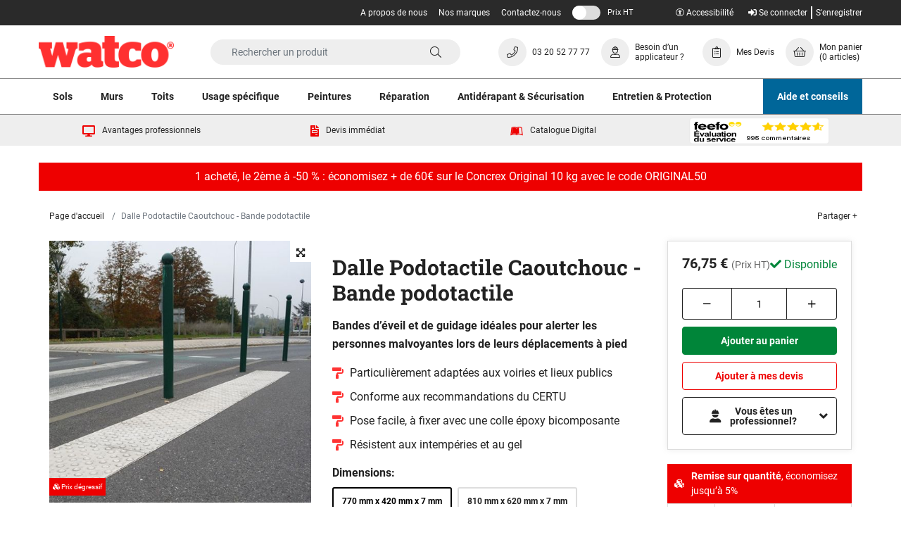

--- FILE ---
content_type: text/html; charset=UTF-8
request_url: https://www.watco.fr/produits/dalle-podotactile-caoutchouc-bande-deveil-pour-malvoyant-norme
body_size: 19842
content:

<!DOCTYPE html>
<html lang="fr">
<head>
    <meta charset="utf-8">
    <meta http-equiv="X-UA-Compatible" content="IE=edge">
    <meta name="viewport" content="width=device-width, initial-scale=1, shrink-to-fit=no">

    <title>                    Dalle Podotactile Caoutchouc - Bande podotactile | Watco
</title>

        <script type="application/ld+json">{"@context":"http://schema.org/","@type":"Product","name":"Dalle Podotactile Caoutchouc d'\u00e9veil 770 x 420 x 7 mm","image":["https://assets.watco.fr/images/AkeneoImport/dalle_podotactile_caoutchouc_bande_deveil_pour_malvoyant_norme_nf_9.jpg"],"offers":{"@type":"Offer","priceCurrency":"EUR","price":"92.10","availability":"http://schema.org/InStock"},"sku":"POD42CL"}</script>
            <meta name="description" content="Bandes d’éveil et de guidage idéales pour alerter les personnes malvoyantes lors de leurs déplacements à pied">
    
            <link rel="canonical" href="https://www.watco.fr/produits/dalle-podotactile-caoutchouc-bande-deveil-pour-malvoyant-norme"/>
    
    <script type="application/ld+json">{"@context":"http://schema.org","@type":"WebSite","url":"https://www.watco.fr","potentialAction":{"@type":"SearchAction","target":"https://www.watco.fr/search?q={q}","query-input":"required name=q"}}</script>

    	<link rel="stylesheet" href="/assets/css/production.bundle.46c16cb6eb1e8e31bd16.css">


    <link rel="apple-touch-icon" sizes="180x180" href="/apple-touch-icon.png">
    <link rel="icon" type="image/png" sizes="32x32" href="/favicon-32x32.png">
    <link rel="icon" type="image/png" sizes="16x16" href="/favicon-16x16.png">
    <link rel="manifest" href="/site.webmanifest">
    <link rel="mask-icon" href="/safari-pinned-tab.svg" color="#5bbad5">
    <meta name="msapplication-TileColor" content="#333333">
    <meta name="theme-color" content="#ffffff">

                        <meta property="og:title" content="Dalle Podotactile Caoutchouc - Bande podotactile | Watco"/>
                    <meta property="og:type" content="website"/>
                    <meta property="og:image" content="https://assets.watco.fr/images/AkeneoImport/dalle_podotactile_caoutchouc_bande_deveil_pour_malvoyant_norme_nf_9.jpg"/>
                    <meta property="og:url" content="https://www.watco.fr/produits/dalle-podotactile-caoutchouc-bande-deveil-pour-malvoyant-norme"/>
            
    
    	<script type="587ce174246d9ee972f5797a-text/javascript">
		var dataLayer = window.dataLayer = window.dataLayer || [];
		var isMobile = "No";
		dataLayer.push({"is_mobile_view": isMobile});
		localStorage.setItem("isMobile", isMobile);
		dataLayer.push({"dimensionValue": "Anonymous User" });
		dataLayer.push({"page_type": "product" });
	</script>



        <script type="587ce174246d9ee972f5797a-text/javascript">
        dataLayer.push({
            'event': "viewItem",
            'ecommerce': {
                'detail': {
                    'actionField': {
                        'list': "Contrôle des impacts & circulation > Entretien & Protection"
                    },
                    'products': [
                        {"name":"Dalle Podotactile Caoutchouc d'\u00e9veil 770 x 420 x 7 mm","id":"POD42CL","price":"92.10","brand":"Watco","category":"Entretien & Protection\/Contr\u00f4le des impacts & circulation\/Dalle Podotactile Caoutchouc - Bande podotactile","parent_id":"W091109","parent_name":"Dalle Podotactile Caoutchouc - Bande podotactile"}
                    ]
                }
            }
        });
    </script>

    <!-- Initialize Google Consent Mode --><script type="587ce174246d9ee972f5797a-text/javascript">window.dataLayer = window.dataLayer || [];function gtag() {dataLayer.push(arguments);}gtag("consent", "default", {ad_storage: "denied",analytics_storage: "denied",ad_user_data: "denied",ad_personalization: "denied",wait_for_update: 500});gtag("set", "ads_data_redaction", true);</script><!-- End Initialize Google Consent Mode --> <!-- Google Search Console --> <meta name="google-site-verification" content="83YruPnMYIPgWsqxtbbp9l8dUVKo71UOdK0_8eaU-CQ" /> <!-- End Google Search Console --> <!-- Google Tag Manager --> <script type="587ce174246d9ee972f5797a-text/javascript">(function(w,d,s,l,i){w[l]=w[l]||[];w[l].push({'gtm.start': new Date().getTime(),event:'gtm.js'});var f=d.getElementsByTagName(s)[0], j=d.createElement(s),dl=l!='dataLayer'?'&l='+l:'';j.async=true;j.src= 'https://www.googletagmanager.com/gtm.js?id='+i+dl;f.parentNode.insertBefore(j,f); })(window,document,'script','dataLayer','GTM-KVT2FDR');</script> <!-- End Google Tag Manager -->

        <script type="587ce174246d9ee972f5797a-text/javascript">
        var onloadCallback = function () {
            let listOfElements = document.getElementsByClassName('g-recaptcha');

            for (let i = 0; i < listOfElements.length; i++) {
                let form = listOfElements[i].closest('form');
                grecaptcha.render(listOfElements[i], {
                    'sitekey': '6LfLAI8UAAAAAE9pCvFT_A6r_VUI5xGkENnmUxxU',
                    'callback': function (token) {
                        form.submit();
                    }
                });
            }
        };
    </script>

        <script src='https://www.google.com/recaptcha/api.js?onload=onloadCallback&render=explicit' async defer type="587ce174246d9ee972f5797a-text/javascript"></script>
    
    <script type="587ce174246d9ee972f5797a-text/javascript">
        var incTax =  false ;
        var taxRedirect = "/toggle-tax/L3Byb2R1aXRzL2RhbGxlLXBvZG90YWN0aWxlLWNhb3V0Y2hvdWMtYmFuZGUtZGV2ZWlsLXBvdXItbWFsdm95YW50LW5vcm1l";
        var siteLocale = "fr-FR";
        var defaultCurrency = "EUR";
        var taxStatusLabel = {
            'inc': 'Prix TTC',
            'ex': 'Prix HT'
        };
    </script>
</head>

<body class="">
<!-- Google Tag Manager (noscript) --> <noscript><iframe src="https://www.googletagmanager.com/ns.html?id=GTM-KVT2FDR" height="0" width="0" style="display:none;visibility:hidden"></iframe></noscript> <!-- End Google Tag Manager (noscript) -->


<div class="full-width-bk unsupported-browser-bar d-none">
    <div class="container">
        <div class="row d-flex justify-content-center">
            La version de votre navigateur ne prend pas en charge ce contenu, votre expérience ne sera pas optimisée. Veuillez mettre à jour votre navigateur.
        </div>
    </div>
</div>





	<div class="header-container">
	<header id="header">

	
	
<div class="utility-bar d-flex">
	<div class="utility-bar__container container ">

		
		<div class="utility-bar__nav-links utility-bar__left ">
							 
															<div class="utility-bar__link">
							<a href="/a-propos-de-nous">A propos de nous</a>
						</div>
											<div class="utility-bar__link">
							<a href="/nos-marques">Nos marques</a>
						</div>
											<div class="utility-bar__link">
							<a href="/contactez-nous">Contactez-nous</a>
						</div>
														</div>
		<div class="utility-bar__right ">
			<div class="utility-bar__vat-toggle">
				<a class="js-vat-link link-toggle" href="#">
					<span class="js-vat-toggle link-toggle__switch"></span>
					<span class="mobile-tax-span--exc">Prix HT</span>
					<span class="mobile-tax-span--inc d-none">Prix TTC</span>
				</a>
			</div>
			<div class="utility-bar__account-links">
																																		<a href="/se-connecter" rel="nofollow">
							<i class="fas fa-sign-in-alt"></i>
							Se connecter</a>
						<a href="/senregistrer" class="">S&#039;enregistrer</a>
												</div>
		</div>
	</div>
</div>

	
<nav class="container navbar-upper d-flex justify-content-between align-items-center">
	<div class="d-flex align-items-center">
		<div class="d-flex d-xl-none">
			<button class="mega-menu-mob-toggle navbar-upper__toggle" type="button" aria-controls="navbars" aria-label="Toggle navigation">
				<i class="mega-menu-mob-toggle-icon fas fa-bars" aria-hidden="true"></i>
			</button>
		</div>

		<a class="navbar-upper__logo " href="/">
			<img src="https://www.watco.fr/assets/images/watco-logo-red.png" title="Watco Site Logo" alt="Watco Site Logo" width="192" height="45"/>
		</a>
	</div>

	<a href="#content-skip" class="accessibility-link">Aller au contenu</a>

	<div id="header-search" class="navbar-upper__search d-none d-md-block">
		
    
	
	<form method="GET" action='/search' class="header-search-form search-form" enctype="application/x-www-form-urlencoded">
		<a href="#" class="d-inline d-md-none js-close-search">
			<button class="navbar-upper__toggle" type="button" aria-controls="navbars" aria-label="Close search">
				<i class="far fa-times" aria-hidden="true"></i>
			</button>
		</a>
		<div class="search-area">
			<input type="text" class="algolia-autocomplete form-control search-field" algolia-autocomplete="{&quot;algolia&quot;:{&quot;app_id&quot;:null,&quot;api_key&quot;:null,&quot;index_name&quot;:&quot;prod_WATCO_FR&quot;,&quot;quickbuy_index_name&quot;:&quot;quickbuy_prod_WATCO_FR&quot;,&quot;article_index_name&quot;:&quot;articles_prod_WATCO_FR&quot;},&quot;bloomreach&quot;:{&quot;search_base_url&quot;:&quot;https:\/\/core.dxpapi.com\/api\/v1\/core\/&quot;,&quot;suggest_base_url&quot;:&quot;https:\/\/suggest.dxpapi.com\/api\/v2\/suggest\/&quot;,&quot;account_id&quot;:&quot;7501&quot;,&quot;product_domain_key&quot;:&quot;watco_fr_fr&quot;,&quot;content_catalog_name&quot;:&quot;content_fr_fr&quot;},&quot;image&quot;:{&quot;base_url&quot;:&quot;https:\/\/assets.watco.fr\/images\/presets\/category_page_normal\/__image__&quot;,&quot;placeholder&quot;:&quot;https:\/\/assets.watco.fr\/images\/presets\/category_page_normal\/placeholder.jpg&quot;},&quot;config&quot;:{&quot;image&quot;:true,&quot;price&quot;:true,&quot;sku&quot;:false},&quot;taxType&quot;:false,&quot;translations&quot;:{&quot;sku&quot;:&quot;Ref&quot;,&quot;dataset1&quot;:&quot;Produits et fiches techniques&quot;,&quot;dataset2&quot;:&quot;Cat\u00e9gories&quot;,&quot;dataset3&quot;:&quot;Articles&quot;,&quot;dataset1Bloomreach&quot;:&quot;Suggestions de recherche&quot;,&quot;dataset2Bloomreach&quot;:&quot;Produits et fiches techniques pour \u00ab %query% \u00bb&quot;,&quot;dataset3Bloomreach&quot;:&quot;Articles relatifs \u00e0 \u00ab %query% \u00bb&quot;,&quot;productsButton&quot;:&quot;Voir le produit&quot;,&quot;dataSheetsButton&quot;:&quot;Voir les fiches techniques&quot;,&quot;fromText&quot;:&quot;A partir de&quot;,&quot;incText&quot;:&quot;Prix TTC&quot;,&quot;exText&quot;:&quot;Prix HT&quot;,&quot;noResultsWereFound&quot;:&quot;Aucun r\u00e9sultat n\u2019a pu \u00eatre trouv\u00e9&quot;,&quot;viewAllResults&quot;:&quot;Voir tous les r\u00e9sultats&quot;},&quot;locale&quot;:{&quot;locale&quot;:&quot;fr-FR&quot;,&quot;localeCurrency&quot;:&quot;EUR&quot;},&quot;app_env&quot;:&quot;prod&quot;}" placeholder="Rechercher un produit" name="query"/>

			<button class="btn btn-secondary btn-search" value="Rechercher" style="">
				<i class="fal fa-search fa-lg" aria-hidden="true"></i>
			</button>
		</div>

	</form>


	</div>

	<div class="d-flex align-items-center navbar-upper__links">
		<a href="#" class="d-flex d-md-none align-items-center navbar-upper__link js-open-search ">
			<div class="fa-icon">
				<i class="fal fa-search"></i>
			</div>
		</a>

							<a href="tel:0320527777" class="navbar-upper__link d-flex align-items-center">
									<div class="fa-icon">
						<i class="fal fa-phone"></i>
					</div>
				
				<p class="mb-0 d-none d-xl-block navbar-upper__link-text navbar-phone-no">
					03 20 52 77 77
				</p>
			</a>
							<a href="/applicateur-watco#carte" class="d-none d-md-flex align-items-center navbar-upper__link">
									<div class="fa-icon">
						<i class="fal fa-user-hard-hat"></i>
					</div>
								<p class="mb-0 d-none d-xl-block navbar-upper__link-text">
					Besoin d’un applicateur ?
				</p>
			</a>
											<a href="/account/quote/list" class="d-md-flex align-items-center navbar-upper__link">
											<div class="fa-icon">
							<i class="fal fa-clipboard-list"></i>
						</div>
										<p class="mb-0 d-none d-xl-block navbar-upper__link-text">
						Mes Devis
					</p>
				</a>
										<a id="nav-basket" href="/panier" class="d-flex align-items-center navbar-upper__link " data-basket-qty="0" rel="nofollow">
				<div class="fa-icon">
					<i class="fal fa-shopping-basket"></i>
				</div>
				<p class="mb-0 js-basket-total d-none d-xl-block navbar-upper__link-text">
					Mon panier
					<span class="d-block">
						<span class="js-basket-item-count" data-translations={&quot;itemText&quot;:&quot;article&quot;,&quot;itemTextPlural&quot;:&quot;articles&quot;}>(0 articles)</span>
					</span>
				</p>
			</a>
			</div>
	<div class="header-search-block">
    
	
	<form method="GET" action='/search' class="header-search-form search-form" enctype="application/x-www-form-urlencoded">
		<a href="#" class="d-inline d-md-none js-close-search">
			<button class="navbar-upper__toggle" type="button" aria-controls="navbars" aria-label="Close search">
				<i class="far fa-times" aria-hidden="true"></i>
			</button>
		</a>
		<div class="search-area">
			<input type="text" class="algolia-autocomplete form-control search-field" algolia-autocomplete="{&quot;algolia&quot;:{&quot;app_id&quot;:null,&quot;api_key&quot;:null,&quot;index_name&quot;:&quot;prod_WATCO_FR&quot;,&quot;quickbuy_index_name&quot;:&quot;quickbuy_prod_WATCO_FR&quot;,&quot;article_index_name&quot;:&quot;articles_prod_WATCO_FR&quot;},&quot;bloomreach&quot;:{&quot;search_base_url&quot;:&quot;https:\/\/core.dxpapi.com\/api\/v1\/core\/&quot;,&quot;suggest_base_url&quot;:&quot;https:\/\/suggest.dxpapi.com\/api\/v2\/suggest\/&quot;,&quot;account_id&quot;:&quot;7501&quot;,&quot;product_domain_key&quot;:&quot;watco_fr_fr&quot;,&quot;content_catalog_name&quot;:&quot;content_fr_fr&quot;},&quot;image&quot;:{&quot;base_url&quot;:&quot;https:\/\/assets.watco.fr\/images\/presets\/category_page_normal\/__image__&quot;,&quot;placeholder&quot;:&quot;https:\/\/assets.watco.fr\/images\/presets\/category_page_normal\/placeholder.jpg&quot;},&quot;config&quot;:{&quot;image&quot;:true,&quot;price&quot;:true,&quot;sku&quot;:false},&quot;taxType&quot;:false,&quot;translations&quot;:{&quot;sku&quot;:&quot;Ref&quot;,&quot;dataset1&quot;:&quot;Produits et fiches techniques&quot;,&quot;dataset2&quot;:&quot;Cat\u00e9gories&quot;,&quot;dataset3&quot;:&quot;Articles&quot;,&quot;dataset1Bloomreach&quot;:&quot;Suggestions de recherche&quot;,&quot;dataset2Bloomreach&quot;:&quot;Produits et fiches techniques pour \u00ab %query% \u00bb&quot;,&quot;dataset3Bloomreach&quot;:&quot;Articles relatifs \u00e0 \u00ab %query% \u00bb&quot;,&quot;productsButton&quot;:&quot;Voir le produit&quot;,&quot;dataSheetsButton&quot;:&quot;Voir les fiches techniques&quot;,&quot;fromText&quot;:&quot;A partir de&quot;,&quot;incText&quot;:&quot;Prix TTC&quot;,&quot;exText&quot;:&quot;Prix HT&quot;,&quot;noResultsWereFound&quot;:&quot;Aucun r\u00e9sultat n\u2019a pu \u00eatre trouv\u00e9&quot;,&quot;viewAllResults&quot;:&quot;Voir tous les r\u00e9sultats&quot;},&quot;locale&quot;:{&quot;locale&quot;:&quot;fr-FR&quot;,&quot;localeCurrency&quot;:&quot;EUR&quot;},&quot;app_env&quot;:&quot;prod&quot;}" placeholder="Rechercher un produit" name="query"/>

			<button class="btn btn-secondary btn-search" value="Rechercher" style="">
				<i class="fal fa-search fa-lg" aria-hidden="true"></i>
			</button>
		</div>

	</form>

</div>
</nav>

	<nav class="nav-lower">
	<div class="container px-0">
			
	
	<div class="mega-menu-categories-desktop">
		<ul class="mega-menu-categories">
												<li class="mega-menu-categories__category">
						<a href="/sols" class="mega-menu-categories__category-link">
							Sols
						</a>
													<div class="mega-menu-categories__category-dropdown">
								<ul class="container category-dropdown">
																			<li class="category-dropdown__lvl-one">
											<a href="/sols/reparations-de-sol" class="category-dropdown__lvl-one-link">Réparations de sol</a>
											<ul class="category-dropdown__lvl-two">
																									<li class="category-dropdown__lvl-two-item">
														<a href="/sols/reparations-de-sol/trous-impacts-sol-beton" class="category-dropdown__lvl-two-link">Trous &amp; impacts sol béton</a>
													</li>
																									<li class="category-dropdown__lvl-two-item">
														<a href="/sols/reparations-de-sol/fissures-joints-de-dilatation-beton" class="category-dropdown__lvl-two-link">Fissures &amp; joints de dilatation béton</a>
													</li>
																									<li class="category-dropdown__lvl-two-item">
														<a href="/sols/reparations-de-sol/enduits-ragreages-beton" class="category-dropdown__lvl-two-link">Enduits &amp; Ragréages béton</a>
													</li>
																									<li class="category-dropdown__lvl-two-item">
														<a href="/sols/reparations-de-sol/trous-nidsdepoule-sol-bitume" class="category-dropdown__lvl-two-link">Trous &amp; nids-de-poule sol bitume</a>
													</li>
																									<li class="category-dropdown__lvl-two-item">
														<a href="/sols/reparations-de-sol/fissures-raccords-sol-bitume" class="category-dropdown__lvl-two-link">Fissures &amp; Raccords sol bitume</a>
													</li>
																									<li class="category-dropdown__lvl-two-item">
														<a href="/sols/reparations-de-sol/enduits-sol-bitume" class="category-dropdown__lvl-two-link">Enduits sol bitume</a>
													</li>
																							</ul>
										</li>
																			<li class="category-dropdown__lvl-one">
											<a href="/sols/peintures-de-sol" class="category-dropdown__lvl-one-link">Peintures de sol</a>
											<ul class="category-dropdown__lvl-two">
																									<li class="category-dropdown__lvl-two-item">
														<a href="/sols/peintures-de-sol/interieur" class="category-dropdown__lvl-two-link">Intérieur</a>
													</li>
																									<li class="category-dropdown__lvl-two-item">
														<a href="/sols/peintures-de-sol/exterieur" class="category-dropdown__lvl-two-link">Extérieur</a>
													</li>
																									<li class="category-dropdown__lvl-two-item">
														<a href="/sols/peintures-de-sol/peintures-sol-beton" class="category-dropdown__lvl-two-link">Peintures sol béton</a>
													</li>
																									<li class="category-dropdown__lvl-two-item">
														<a href="/sols/peintures-de-sol/peintures-antiderapantes" class="category-dropdown__lvl-two-link">Peintures antidérapantes</a>
													</li>
																									<li class="category-dropdown__lvl-two-item">
														<a href="/sols/peintures-de-sol/peintures-de-marquage" class="category-dropdown__lvl-two-link">Peintures de marquage</a>
													</li>
																									<li class="category-dropdown__lvl-two-item">
														<a href="/sols/peintures-de-sol/peintures-sol-bitume" class="category-dropdown__lvl-two-link">Peintures sol bitume</a>
													</li>
																									<li class="category-dropdown__lvl-two-item">
														<a href="/sols/peintures-de-sol/peintures-sol-a-usage-specifique" class="category-dropdown__lvl-two-link">Peintures sol à usage spécifique</a>
													</li>
																							</ul>
										</li>
																			<li class="category-dropdown__lvl-one">
											<a href="/sols/peintures-de-sol-hautes-performances" class="category-dropdown__lvl-one-link">Peintures de sol hautes performances</a>
											<ul class="category-dropdown__lvl-two">
																									<li class="category-dropdown__lvl-two-item">
														<a href="/sols/peintures-de-sol-hautes-performances/resistance-chimique" class="category-dropdown__lvl-two-link">Résistance chimique</a>
													</li>
																									<li class="category-dropdown__lvl-two-item">
														<a href="/sols/peintures-de-sol-hautes-performances/basse-temperature" class="category-dropdown__lvl-two-link">Basse température</a>
													</li>
																									<li class="category-dropdown__lvl-two-item">
														<a href="/sols/peintures-de-sol-hautes-performances/sechage-rapide" class="category-dropdown__lvl-two-link">Séchage rapide</a>
													</li>
																									<li class="category-dropdown__lvl-two-item">
														<a href="/sols/peintures-de-sol-hautes-performances/souple" class="category-dropdown__lvl-two-link">Souple</a>
													</li>
																									<li class="category-dropdown__lvl-two-item">
														<a href="/sols/peintures-de-sol-hautes-performances/hygienique" class="category-dropdown__lvl-two-link">Hygiénique</a>
													</li>
																									<li class="category-dropdown__lvl-two-item">
														<a href="/sols/peintures-de-sol-hautes-performances/protection-impermeabilisation" class="category-dropdown__lvl-two-link">Protection &amp; imperméabilisation</a>
													</li>
																							</ul>
										</li>
																			<li class="category-dropdown__lvl-one">
											<a href="/sols/preparation-de-sol" class="category-dropdown__lvl-one-link">Préparation de sol</a>
											<ul class="category-dropdown__lvl-two">
																									<li class="category-dropdown__lvl-two-item">
														<a href="/sols/preparation-de-sol/nettoyants" class="category-dropdown__lvl-two-link">Nettoyants</a>
													</li>
																									<li class="category-dropdown__lvl-two-item">
														<a href="/sols/preparation-de-sol/antipoussiere" class="category-dropdown__lvl-two-link">Anti-poussière</a>
													</li>
																									<li class="category-dropdown__lvl-two-item">
														<a href="/sols/preparation-de-sol/primaires" class="category-dropdown__lvl-two-link">Primaires</a>
													</li>
																									<li class="category-dropdown__lvl-two-item">
														<a href="/sols/preparation-de-sol/durcisseurs" class="category-dropdown__lvl-two-link">Durcisseurs</a>
													</li>
																							</ul>
										</li>
																			<li class="category-dropdown__lvl-one">
											<a href="/sols/securisation-marquage-de-sol" class="category-dropdown__lvl-one-link">Sécurisation &amp; Marquage de sol</a>
											<ul class="category-dropdown__lvl-two">
																									<li class="category-dropdown__lvl-two-item">
														<a href="/sols/securisation-marquage-de-sol/peintures-de-marquage" class="category-dropdown__lvl-two-link">Peintures de marquage</a>
													</li>
																									<li class="category-dropdown__lvl-two-item">
														<a href="/sols/securisation-marquage-de-sol/rubans-de-marquage" class="category-dropdown__lvl-two-link">Rubans de marquage</a>
													</li>
																									<li class="category-dropdown__lvl-two-item">
														<a href="/sols/securisation-marquage-de-sol/pochoirs" class="category-dropdown__lvl-two-link">Pochoirs</a>
													</li>
																									<li class="category-dropdown__lvl-two-item">
														<a href="/sols/securisation-marquage-de-sol/plaques-rouleaux-antiderapants" class="category-dropdown__lvl-two-link">Plaques &amp; Rouleaux antidérapants</a>
													</li>
																							</ul>
										</li>
																			<li class="category-dropdown__lvl-one">
											<a href="/sols/durcisseurs-primaires" class="category-dropdown__lvl-one-link">Durcisseurs &amp; Primaires</a>
											<ul class="category-dropdown__lvl-two">
																									<li class="category-dropdown__lvl-two-item">
														<a href="/sols/durcisseurs-primaires/primaires" class="category-dropdown__lvl-two-link">Primaires</a>
													</li>
																									<li class="category-dropdown__lvl-two-item">
														<a href="/sols/durcisseurs-primaires/durcisseurs" class="category-dropdown__lvl-two-link">Durcisseurs</a>
													</li>
																									<li class="category-dropdown__lvl-two-item">
														<a href="/sols/durcisseurs-primaires/resine-epoxy" class="category-dropdown__lvl-two-link">Résine Epoxy</a>
													</li>
																									<li class="category-dropdown__lvl-two-item">
														<a href="/sols/durcisseurs-primaires/resine-polyaspartique" class="category-dropdown__lvl-two-link">Résine Polyaspartique</a>
													</li>
																									<li class="category-dropdown__lvl-two-item">
														<a href="/sols/durcisseurs-primaires/base-aqueuse" class="category-dropdown__lvl-two-link">Base aqueuse</a>
													</li>
																							</ul>
										</li>
																			<li class="category-dropdown__lvl-one">
											<a href="/sols/outils" class="category-dropdown__lvl-one-link">Outils</a>
											<ul class="category-dropdown__lvl-two">
																									<li class="category-dropdown__lvl-two-item">
														<a href="/sols/outils/pinceaux-rouleaux" class="category-dropdown__lvl-two-link">Pinceaux &amp; Rouleaux</a>
													</li>
																									<li class="category-dropdown__lvl-two-item">
														<a href="/sols/outils/truelles-platoirs" class="category-dropdown__lvl-two-link">Truelles &amp; Platoirs</a>
													</li>
																									<li class="category-dropdown__lvl-two-item">
														<a href="/sols/outils/kits-dapplication-outils" class="category-dropdown__lvl-two-link">Kits d&#039;application &amp; Outils</a>
													</li>
																									<li class="category-dropdown__lvl-two-item">
														<a href="/sols/outils/rubans" class="category-dropdown__lvl-two-link">Rubans</a>
													</li>
																									<li class="category-dropdown__lvl-two-item">
														<a href="/sols/outils/bacs-melangeurs" class="category-dropdown__lvl-two-link">Bacs &amp; Mélangeurs</a>
													</li>
																									<li class="category-dropdown__lvl-two-item">
														<a href="/sols/outils/accessoires" class="category-dropdown__lvl-two-link">Accessoires</a>
													</li>
																							</ul>
										</li>
																	</ul>
							</div>
											</li>
									<li class="mega-menu-categories__category">
						<a href="/murs" class="mega-menu-categories__category-link">
							Murs
						</a>
													<div class="mega-menu-categories__category-dropdown">
								<ul class="container category-dropdown">
																			<li class="category-dropdown__lvl-one">
											<a href="/murs/reparations-murales" class="category-dropdown__lvl-one-link">Réparations murales</a>
											<ul class="category-dropdown__lvl-two">
																									<li class="category-dropdown__lvl-two-item">
														<a href="/murs/reparations-murales/interieur" class="category-dropdown__lvl-two-link">Intérieur</a>
													</li>
																									<li class="category-dropdown__lvl-two-item">
														<a href="/murs/reparations-murales/exterieur" class="category-dropdown__lvl-two-link">Extérieur</a>
													</li>
																							</ul>
										</li>
																			<li class="category-dropdown__lvl-one">
											<a href="/murs/peinture-murale" class="category-dropdown__lvl-one-link">Peinture murale</a>
											<ul class="category-dropdown__lvl-two">
																									<li class="category-dropdown__lvl-two-item">
														<a href="/murs/peinture-murale/interieur" class="category-dropdown__lvl-two-link">Intérieur</a>
													</li>
																									<li class="category-dropdown__lvl-two-item">
														<a href="/murs/peinture-murale/exterieur" class="category-dropdown__lvl-two-link">Extérieur</a>
													</li>
																									<li class="category-dropdown__lvl-two-item">
														<a href="/murs/peinture-murale/impermeabilisation-etancheite" class="category-dropdown__lvl-two-link">Imperméabilisation &amp; Étanchéité</a>
													</li>
																									<li class="category-dropdown__lvl-two-item">
														<a href="/murs/peinture-murale/surfaces-metalliques" class="category-dropdown__lvl-two-link">Surfaces métalliques</a>
													</li>
																							</ul>
										</li>
																			<li class="category-dropdown__lvl-one">
											<a href="/murs/preparation-durcisseurs-muraux" class="category-dropdown__lvl-one-link">Préparation &amp; Durcisseurs muraux</a>
											<ul class="category-dropdown__lvl-two">
																									<li class="category-dropdown__lvl-two-item">
														<a href="/murs/preparation-durcisseurs-muraux/antipoussiere" class="category-dropdown__lvl-two-link">Anti-poussière</a>
													</li>
																									<li class="category-dropdown__lvl-two-item">
														<a href="/murs/preparation-durcisseurs-muraux/durcisseur" class="category-dropdown__lvl-two-link">Durcisseur</a>
													</li>
																									<li class="category-dropdown__lvl-two-item">
														<a href="/murs/preparation-durcisseurs-muraux/impermeabilisation-etancheite" class="category-dropdown__lvl-two-link">Imperméabilisation &amp; Étanchéité</a>
													</li>
																							</ul>
										</li>
																			<li class="category-dropdown__lvl-one">
											<a href="/murs/murs-interieurs" class="category-dropdown__lvl-one-link">Murs intérieurs</a>
											<ul class="category-dropdown__lvl-two">
																									<li class="category-dropdown__lvl-two-item">
														<a href="/murs/murs-interieurs/reparations" class="category-dropdown__lvl-two-link">Réparations</a>
													</li>
																									<li class="category-dropdown__lvl-two-item">
														<a href="/murs/murs-interieurs/peintures" class="category-dropdown__lvl-two-link">Peintures</a>
													</li>
																									<li class="category-dropdown__lvl-two-item">
														<a href="/murs/murs-interieurs/surfaces-metalliques" class="category-dropdown__lvl-two-link">Surfaces métalliques</a>
													</li>
																									<li class="category-dropdown__lvl-two-item">
														<a href="/murs/murs-interieurs/preparation-durcisseurs" class="category-dropdown__lvl-two-link">Préparation &amp; Durcisseurs</a>
													</li>
																									<li class="category-dropdown__lvl-two-item">
														<a href="/murs/murs-interieurs/impermeabilisation-etancheite" class="category-dropdown__lvl-two-link">Imperméabilisation &amp; Étanchéité</a>
													</li>
																							</ul>
										</li>
																			<li class="category-dropdown__lvl-one">
											<a href="/murs/murs-exterieurs" class="category-dropdown__lvl-one-link">Murs extérieurs</a>
											<ul class="category-dropdown__lvl-two">
																									<li class="category-dropdown__lvl-two-item">
														<a href="/murs/murs-exterieurs/reparations" class="category-dropdown__lvl-two-link">Réparations</a>
													</li>
																									<li class="category-dropdown__lvl-two-item">
														<a href="/murs/murs-exterieurs/peintures" class="category-dropdown__lvl-two-link">Peintures</a>
													</li>
																									<li class="category-dropdown__lvl-two-item">
														<a href="/murs/murs-exterieurs/surfaces-metalliques" class="category-dropdown__lvl-two-link">Surfaces métalliques</a>
													</li>
																									<li class="category-dropdown__lvl-two-item">
														<a href="/murs/murs-exterieurs/preparation-durcisseurs" class="category-dropdown__lvl-two-link">Préparation &amp; Durcisseurs</a>
													</li>
																									<li class="category-dropdown__lvl-two-item">
														<a href="/murs/murs-exterieurs/impermeabilisation-etancheite" class="category-dropdown__lvl-two-link">Imperméabilisation &amp; Étanchéité</a>
													</li>
																							</ul>
										</li>
																			<li class="category-dropdown__lvl-one">
											<a href="/murs/outils" class="category-dropdown__lvl-one-link">Outils</a>
											<ul class="category-dropdown__lvl-two">
																									<li class="category-dropdown__lvl-two-item">
														<a href="/murs/outils/pinceaux-rouleaux" class="category-dropdown__lvl-two-link">Pinceaux &amp; Rouleaux</a>
													</li>
																									<li class="category-dropdown__lvl-two-item">
														<a href="/murs/outils/truelles-platoirs" class="category-dropdown__lvl-two-link">Truelles &amp; Platoirs</a>
													</li>
																									<li class="category-dropdown__lvl-two-item">
														<a href="/murs/outils/bacs-melangeurs" class="category-dropdown__lvl-two-link">Bacs &amp; Mélangeurs</a>
													</li>
																									<li class="category-dropdown__lvl-two-item">
														<a href="/murs/outils/accessoires" class="category-dropdown__lvl-two-link">Accessoires</a>
													</li>
																							</ul>
										</li>
																	</ul>
							</div>
											</li>
									<li class="mega-menu-categories__category">
						<a href="/toits" class="mega-menu-categories__category-link">
							Toits
						</a>
													<div class="mega-menu-categories__category-dropdown">
								<ul class="container category-dropdown">
																			<li class="category-dropdown__lvl-one">
											<a href="/toits/reparations-toitures" class="category-dropdown__lvl-one-link">Réparations toitures</a>
											<ul class="category-dropdown__lvl-two">
																									<li class="category-dropdown__lvl-two-item">
														<a href="/toits/reparations-toitures/reparations" class="category-dropdown__lvl-two-link">Réparations</a>
													</li>
																									<li class="category-dropdown__lvl-two-item">
														<a href="/toits/reparations-toitures/etancheite" class="category-dropdown__lvl-two-link">Etanchéité</a>
													</li>
																									<li class="category-dropdown__lvl-two-item">
														<a href="/toits/reparations-toitures/canevas-toile-de-renfort" class="category-dropdown__lvl-two-link">Canevas &amp; Toile de renfort</a>
													</li>
																									<li class="category-dropdown__lvl-two-item">
														<a href="/toits/reparations-toitures/impacts-fissures" class="category-dropdown__lvl-two-link">Impacts &amp; Fissures</a>
													</li>
																							</ul>
										</li>
																			<li class="category-dropdown__lvl-one">
											<a href="/toits/peintures-detancheite" class="category-dropdown__lvl-one-link">Peintures d&#039;étanchéité</a>
											<ul class="category-dropdown__lvl-two">
																									<li class="category-dropdown__lvl-two-item">
														<a href="/toits/peintures-detancheite/etancheite" class="category-dropdown__lvl-two-link">Etanchéité</a>
													</li>
																									<li class="category-dropdown__lvl-two-item">
														<a href="/toits/peintures-detancheite/antiderapants" class="category-dropdown__lvl-two-link">Antidérapants</a>
													</li>
																							</ul>
										</li>
																			<li class="category-dropdown__lvl-one">
											<a href="/toits/caillebotis-pour-toitures" class="category-dropdown__lvl-one-link">Caillebotis pour toitures</a>
											<ul class="category-dropdown__lvl-two">
																							</ul>
										</li>
																	</ul>
							</div>
											</li>
									<li class="mega-menu-categories__category">
						<a href="/usage-specifique" class="mega-menu-categories__category-link">
							Usage spécifique
						</a>
													<div class="mega-menu-categories__category-dropdown">
								<ul class="container category-dropdown">
																			<li class="category-dropdown__lvl-one">
											<a href="/usage-specifique/resistance-chimique" class="category-dropdown__lvl-one-link">Résistance chimique</a>
											<ul class="category-dropdown__lvl-two">
																							</ul>
										</li>
																			<li class="category-dropdown__lvl-one">
											<a href="/usage-specifique/basse-temprature" class="category-dropdown__lvl-one-link">Basse température</a>
											<ul class="category-dropdown__lvl-two">
																							</ul>
										</li>
																			<li class="category-dropdown__lvl-one">
											<a href="/usage-specifique/souple" class="category-dropdown__lvl-one-link">Souple</a>
											<ul class="category-dropdown__lvl-two">
																							</ul>
										</li>
																			<li class="category-dropdown__lvl-one">
											<a href="/usage-specifique/sechage-rapide" class="category-dropdown__lvl-one-link">Séchage rapide</a>
											<ul class="category-dropdown__lvl-two">
																							</ul>
										</li>
																			<li class="category-dropdown__lvl-one">
											<a href="/usage-specifique/hygienique" class="category-dropdown__lvl-one-link">Hygiénique</a>
											<ul class="category-dropdown__lvl-two">
																							</ul>
										</li>
																			<li class="category-dropdown__lvl-one">
											<a href="/usage-specifique/protection-impermeabilisation" class="category-dropdown__lvl-one-link">Protection &amp; imperméabilisation</a>
											<ul class="category-dropdown__lvl-two">
																							</ul>
										</li>
																			<li class="category-dropdown__lvl-one">
											<a href="/usage-specifique/protection-metal" class="category-dropdown__lvl-one-link">Protection métal</a>
											<ul class="category-dropdown__lvl-two">
																							</ul>
										</li>
																	</ul>
							</div>
											</li>
									<li class="mega-menu-categories__category">
						<a href="/peintures" class="mega-menu-categories__category-link">
							Peintures
						</a>
													<div class="mega-menu-categories__category-dropdown">
								<ul class="container category-dropdown">
																			<li class="category-dropdown__lvl-one">
											<a href="/peintures/toles-metal-peint" class="category-dropdown__lvl-one-link">Tôles &amp; Métal peint</a>
											<ul class="category-dropdown__lvl-two">
																									<li class="category-dropdown__lvl-two-item">
														<a href="/peintures/toles-metal-peint/interieur" class="category-dropdown__lvl-two-link">Intérieur</a>
													</li>
																									<li class="category-dropdown__lvl-two-item">
														<a href="/peintures/toles-metal-peint/exterieur" class="category-dropdown__lvl-two-link">Extérieur</a>
													</li>
																									<li class="category-dropdown__lvl-two-item">
														<a href="/peintures/toles-metal-peint/supports-peints" class="category-dropdown__lvl-two-link">Supports peints</a>
													</li>
																									<li class="category-dropdown__lvl-two-item">
														<a href="/peintures/toles-metal-peint/primaires-antitaches" class="category-dropdown__lvl-two-link">Primaires &amp; Anti-taches</a>
													</li>
																									<li class="category-dropdown__lvl-two-item">
														<a href="/peintures/toles-metal-peint/peintures-aerosols" class="category-dropdown__lvl-two-link">Peintures Aérosols</a>
													</li>
																							</ul>
										</li>
																			<li class="category-dropdown__lvl-one">
											<a href="/peintures/peintures-de-sol" class="category-dropdown__lvl-one-link">Peintures de sol</a>
											<ul class="category-dropdown__lvl-two">
																									<li class="category-dropdown__lvl-two-item">
														<a href="/peintures/peintures-de-sol/interieur" class="category-dropdown__lvl-two-link">Intérieur</a>
													</li>
																									<li class="category-dropdown__lvl-two-item">
														<a href="/peintures/peintures-de-sol/exterieur" class="category-dropdown__lvl-two-link">Extérieur</a>
													</li>
																									<li class="category-dropdown__lvl-two-item">
														<a href="/peintures/peintures-de-sol/peintures-sol-beton" class="category-dropdown__lvl-two-link">Peintures sol béton</a>
													</li>
																									<li class="category-dropdown__lvl-two-item">
														<a href="/peintures/peintures-de-sol/peintures-antiderapantes" class="category-dropdown__lvl-two-link">Peintures antidérapantes</a>
													</li>
																									<li class="category-dropdown__lvl-two-item">
														<a href="/peintures/peintures-de-sol/peintures-de-marquage" class="category-dropdown__lvl-two-link">Peintures de marquage</a>
													</li>
																									<li class="category-dropdown__lvl-two-item">
														<a href="/peintures/peintures-de-sol/peintures-sol-bitume" class="category-dropdown__lvl-two-link">Peintures sol bitume</a>
													</li>
																									<li class="category-dropdown__lvl-two-item">
														<a href="/peintures/peintures-de-sol/peintures-sol-a-usage-specifique" class="category-dropdown__lvl-two-link">Peintures sol à usage spécifique</a>
													</li>
																									<li class="category-dropdown__lvl-two-item">
														<a href="/peintures/peintures-de-sol/preparation-primaires" class="category-dropdown__lvl-two-link">Préparation &amp; Primaires</a>
													</li>
																							</ul>
										</li>
																			<li class="category-dropdown__lvl-one">
											<a href="/peintures/peintures-murales" class="category-dropdown__lvl-one-link">Peintures murales</a>
											<ul class="category-dropdown__lvl-two">
																									<li class="category-dropdown__lvl-two-item">
														<a href="/peintures/peintures-murales/interieur" class="category-dropdown__lvl-two-link">Intérieur</a>
													</li>
																									<li class="category-dropdown__lvl-two-item">
														<a href="/peintures/peintures-murales/exterieur" class="category-dropdown__lvl-two-link">Extérieur</a>
													</li>
																									<li class="category-dropdown__lvl-two-item">
														<a href="/peintures/peintures-murales/impermeabilisation-etancheite" class="category-dropdown__lvl-two-link">Imperméabilisation &amp; Étanchéité</a>
													</li>
																									<li class="category-dropdown__lvl-two-item">
														<a href="/peintures/peintures-murales/supports-metalliques" class="category-dropdown__lvl-two-link">Supports métalliques</a>
													</li>
																							</ul>
										</li>
																			<li class="category-dropdown__lvl-one">
											<a href="/peintures/peintures-detancheite" class="category-dropdown__lvl-one-link">Peintures d&#039;étanchéité</a>
											<ul class="category-dropdown__lvl-two">
																									<li class="category-dropdown__lvl-two-item">
														<a href="/peintures/peintures-detancheite/etancheite" class="category-dropdown__lvl-two-link">Étanchéité</a>
													</li>
																									<li class="category-dropdown__lvl-two-item">
														<a href="/peintures/peintures-detancheite/antiderapants" class="category-dropdown__lvl-two-link">Antidérapants</a>
													</li>
																							</ul>
										</li>
																			<li class="category-dropdown__lvl-one">
											<a href="/peintures/peintures-antiderapantes" class="category-dropdown__lvl-one-link">Peintures antidérapantes</a>
											<ul class="category-dropdown__lvl-two">
																									<li class="category-dropdown__lvl-two-item">
														<a href="/peintures/peintures-antiderapantes/interieur" class="category-dropdown__lvl-two-link">Intérieur</a>
													</li>
																									<li class="category-dropdown__lvl-two-item">
														<a href="/peintures/peintures-antiderapantes/exterieur" class="category-dropdown__lvl-two-link">Extérieur</a>
													</li>
																									<li class="category-dropdown__lvl-two-item">
														<a href="/peintures/peintures-antiderapantes/peintures-de-sol" class="category-dropdown__lvl-two-link">Peintures de sol</a>
													</li>
																									<li class="category-dropdown__lvl-two-item">
														<a href="/peintures/peintures-antiderapantes/peintures-pour-toiture" class="category-dropdown__lvl-two-link">Peintures pour toiture</a>
													</li>
																							</ul>
										</li>
																			<li class="category-dropdown__lvl-one">
											<a href="/peintures/peintures-sol-a-usage-specifique" class="category-dropdown__lvl-one-link">Peintures sol à usage spécifique</a>
											<ul class="category-dropdown__lvl-two">
																									<li class="category-dropdown__lvl-two-item">
														<a href="/peintures/peintures-sol-a-usage-specifique/resistance-chimique" class="category-dropdown__lvl-two-link">Résistance chimique</a>
													</li>
																									<li class="category-dropdown__lvl-two-item">
														<a href="/peintures/peintures-sol-a-usage-specifique/basse-temperature" class="category-dropdown__lvl-two-link">Basse température</a>
													</li>
																									<li class="category-dropdown__lvl-two-item">
														<a href="/peintures/peintures-sol-a-usage-specifique/sechage-rapide" class="category-dropdown__lvl-two-link">Séchage rapide</a>
													</li>
																									<li class="category-dropdown__lvl-two-item">
														<a href="/peintures/peintures-sol-a-usage-specifique/souple" class="category-dropdown__lvl-two-link">Souple</a>
													</li>
																									<li class="category-dropdown__lvl-two-item">
														<a href="/peintures/peintures-sol-a-usage-specifique/hygienique" class="category-dropdown__lvl-two-link">Hygiénique</a>
													</li>
																									<li class="category-dropdown__lvl-two-item">
														<a href="/peintures/peintures-sol-a-usage-specifique/protection-impermeabilisation" class="category-dropdown__lvl-two-link">Protection &amp; imperméabilisation</a>
													</li>
																							</ul>
										</li>
																			<li class="category-dropdown__lvl-one">
											<a href="/peintures/outils" class="category-dropdown__lvl-one-link">Outils</a>
											<ul class="category-dropdown__lvl-two">
																									<li class="category-dropdown__lvl-two-item">
														<a href="/peintures/outils/pinceaux-rouleaux" class="category-dropdown__lvl-two-link">Pinceaux &amp; rouleaux</a>
													</li>
																									<li class="category-dropdown__lvl-two-item">
														<a href="/peintures/outils/truelles-platoirs" class="category-dropdown__lvl-two-link">Truelles &amp; Platoirs</a>
													</li>
																									<li class="category-dropdown__lvl-two-item">
														<a href="/peintures/outils/kits-dapplication-outils" class="category-dropdown__lvl-two-link">Kits d&#039;application &amp; Outils</a>
													</li>
																									<li class="category-dropdown__lvl-two-item">
														<a href="/peintures/outils/rubans" class="category-dropdown__lvl-two-link">Rubans</a>
													</li>
																									<li class="category-dropdown__lvl-two-item">
														<a href="/peintures/outils/bacs-melangeurs" class="category-dropdown__lvl-two-link">Bacs &amp; Mélangeurs</a>
													</li>
																									<li class="category-dropdown__lvl-two-item">
														<a href="/peintures/outils/accessoires" class="category-dropdown__lvl-two-link">Accessoires</a>
													</li>
																							</ul>
										</li>
																	</ul>
							</div>
											</li>
									<li class="mega-menu-categories__category">
						<a href="/reparation" class="mega-menu-categories__category-link">
							Réparation
						</a>
													<div class="mega-menu-categories__category-dropdown">
								<ul class="container category-dropdown">
																			<li class="category-dropdown__lvl-one">
											<a href="/reparation/reparation-de-sol" class="category-dropdown__lvl-one-link">Réparation de sol</a>
											<ul class="category-dropdown__lvl-two">
																									<li class="category-dropdown__lvl-two-item">
														<a href="/reparation/reparation-de-sol/trous-impacts-sol-beton" class="category-dropdown__lvl-two-link">Trous &amp; impacts sol béton</a>
													</li>
																									<li class="category-dropdown__lvl-two-item">
														<a href="/reparation/reparation-de-sol/fissures-joints-de-dilatation-beton" class="category-dropdown__lvl-two-link">Fissures &amp; joints de dilatation béton</a>
													</li>
																									<li class="category-dropdown__lvl-two-item">
														<a href="/reparation/reparation-de-sol/enduits-ragreages-beton" class="category-dropdown__lvl-two-link">Enduits &amp; Ragréages béton</a>
													</li>
																									<li class="category-dropdown__lvl-two-item">
														<a href="/reparation/reparation-de-sol/trous-nidsdepoule-sol-bitume" class="category-dropdown__lvl-two-link">Trous &amp; nids-de-poule sol bitume</a>
													</li>
																									<li class="category-dropdown__lvl-two-item">
														<a href="/reparation/reparation-de-sol/fissures-raccords-sol-bitume" class="category-dropdown__lvl-two-link">Fissures &amp; Raccords sol bitume</a>
													</li>
																									<li class="category-dropdown__lvl-two-item">
														<a href="/reparation/reparation-de-sol/enduits-sol-bitume" class="category-dropdown__lvl-two-link">Enduits sol bitume</a>
													</li>
																							</ul>
										</li>
																			<li class="category-dropdown__lvl-one">
											<a href="/reparation/reparation-murale" class="category-dropdown__lvl-one-link">Réparation murale</a>
											<ul class="category-dropdown__lvl-two">
																									<li class="category-dropdown__lvl-two-item">
														<a href="/reparation/reparation-murale/interieur" class="category-dropdown__lvl-two-link">Intérieur</a>
													</li>
																									<li class="category-dropdown__lvl-two-item">
														<a href="/reparation/reparation-murale/exterieur" class="category-dropdown__lvl-two-link">Extérieur</a>
													</li>
																							</ul>
										</li>
																			<li class="category-dropdown__lvl-one">
											<a href="/reparation/reparation-toiture" class="category-dropdown__lvl-one-link">Réparation toiture</a>
											<ul class="category-dropdown__lvl-two">
																									<li class="category-dropdown__lvl-two-item">
														<a href="/reparation/reparation-toiture/reparation" class="category-dropdown__lvl-two-link">Réparation</a>
													</li>
																									<li class="category-dropdown__lvl-two-item">
														<a href="/reparation/reparation-toiture/etancheite" class="category-dropdown__lvl-two-link">Étanchéité</a>
													</li>
																									<li class="category-dropdown__lvl-two-item">
														<a href="/reparation/reparation-toiture/canevas-toile-de-renfort" class="category-dropdown__lvl-two-link">Canevas &amp; Toile de renfort</a>
													</li>
																									<li class="category-dropdown__lvl-two-item">
														<a href="/reparation/reparation-toiture/impacts-fissures" class="category-dropdown__lvl-two-link">Impacts &amp; Fissures</a>
													</li>
																							</ul>
										</li>
																			<li class="category-dropdown__lvl-one">
											<a href="/reparation/reparation-beton" class="category-dropdown__lvl-one-link">Réparation béton</a>
											<ul class="category-dropdown__lvl-two">
																									<li class="category-dropdown__lvl-two-item">
														<a href="/reparation/reparation-beton/trous-impacts" class="category-dropdown__lvl-two-link">Trous &amp; impacts</a>
													</li>
																									<li class="category-dropdown__lvl-two-item">
														<a href="/reparation/reparation-beton/fissures-joints-de-dilatation" class="category-dropdown__lvl-two-link">Fissures &amp; joints de dilatation</a>
													</li>
																									<li class="category-dropdown__lvl-two-item">
														<a href="/reparation/reparation-beton/enduits-ragreages" class="category-dropdown__lvl-two-link">Enduits &amp; Ragréages</a>
													</li>
																							</ul>
										</li>
																			<li class="category-dropdown__lvl-one">
											<a href="/reparation/reparation-bitume" class="category-dropdown__lvl-one-link">Réparation bitume</a>
											<ul class="category-dropdown__lvl-two">
																									<li class="category-dropdown__lvl-two-item">
														<a href="/reparation/reparation-bitume/trous-nids-de-poule" class="category-dropdown__lvl-two-link">Trous &amp; nids de poule</a>
													</li>
																									<li class="category-dropdown__lvl-two-item">
														<a href="/reparation/reparation-bitume/fissures-raccords" class="category-dropdown__lvl-two-link">Fissures &amp; Raccords</a>
													</li>
																									<li class="category-dropdown__lvl-two-item">
														<a href="/reparation/reparation-bitume/enduits" class="category-dropdown__lvl-two-link">Enduits</a>
													</li>
																							</ul>
										</li>
																			<li class="category-dropdown__lvl-one">
											<a href="/reparation/reparation-interieure" class="category-dropdown__lvl-one-link">Réparation intérieure</a>
											<ul class="category-dropdown__lvl-two">
																									<li class="category-dropdown__lvl-two-item">
														<a href="/reparation/reparation-interieure/trous-impacts-sol-beton" class="category-dropdown__lvl-two-link">Trous &amp; impacts sol béton</a>
													</li>
																									<li class="category-dropdown__lvl-two-item">
														<a href="/reparation/reparation-interieure/fissures-joints-de-dilatation-beton" class="category-dropdown__lvl-two-link">Fissures &amp; joints de dilatation béton</a>
													</li>
																									<li class="category-dropdown__lvl-two-item">
														<a href="/reparation/reparation-interieure/enduits-ragreages-beton" class="category-dropdown__lvl-two-link">Enduits &amp; Ragréages béton</a>
													</li>
																									<li class="category-dropdown__lvl-two-item">
														<a href="/reparation/reparation-interieure/murs" class="category-dropdown__lvl-two-link">Murs</a>
													</li>
																							</ul>
										</li>
																			<li class="category-dropdown__lvl-one">
											<a href="/reparation/reparation-exterieure" class="category-dropdown__lvl-one-link">Réparation extérieure</a>
											<ul class="category-dropdown__lvl-two">
																									<li class="category-dropdown__lvl-two-item">
														<a href="/reparation/reparation-exterieure/trous-nids-de-poule-sol-bitume" class="category-dropdown__lvl-two-link">Trous &amp; nids de poule sol bitume</a>
													</li>
																									<li class="category-dropdown__lvl-two-item">
														<a href="/reparation/reparation-exterieure/fissures-raccords-sol-bitume" class="category-dropdown__lvl-two-link">Fissures &amp; Raccords sol bitume</a>
													</li>
																									<li class="category-dropdown__lvl-two-item">
														<a href="/reparation/reparation-exterieure/enduits-sol-bitume" class="category-dropdown__lvl-two-link">Enduits sol bitume</a>
													</li>
																							</ul>
										</li>
																			<li class="category-dropdown__lvl-one">
											<a href="/reparation/outils" class="category-dropdown__lvl-one-link">Outils</a>
											<ul class="category-dropdown__lvl-two">
																									<li class="category-dropdown__lvl-two-item">
														<a href="/reparation/outils/pinceaux-rouleaux" class="category-dropdown__lvl-two-link">Pinceaux &amp; rouleaux</a>
													</li>
																									<li class="category-dropdown__lvl-two-item">
														<a href="/reparation/outils/truelles-platoirs" class="category-dropdown__lvl-two-link">Truelles &amp; Platoirs</a>
													</li>
																									<li class="category-dropdown__lvl-two-item">
														<a href="/reparation/outils/kits-dapplication-outils" class="category-dropdown__lvl-two-link">Kits d&#039;application &amp; Outils</a>
													</li>
																									<li class="category-dropdown__lvl-two-item">
														<a href="/reparation/outils/rubans" class="category-dropdown__lvl-two-link">Rubans</a>
													</li>
																									<li class="category-dropdown__lvl-two-item">
														<a href="/reparation/outils/bacs-melangeurs" class="category-dropdown__lvl-two-link">Bacs &amp; Mélangeurs</a>
													</li>
																									<li class="category-dropdown__lvl-two-item">
														<a href="/reparation/outils/accessoires" class="category-dropdown__lvl-two-link">Accessoires</a>
													</li>
																							</ul>
										</li>
																	</ul>
							</div>
											</li>
									<li class="mega-menu-categories__category">
						<a href="/antiderapant-securisation" class="mega-menu-categories__category-link">
							Antidérapant &amp; Sécurisation
						</a>
													<div class="mega-menu-categories__category-dropdown">
								<ul class="container category-dropdown">
																			<li class="category-dropdown__lvl-one">
											<a href="/antiderapant-securisation/peintures-durcisseurs-antiderapants" class="category-dropdown__lvl-one-link">Peintures &amp; Durcisseurs antidérapants</a>
											<ul class="category-dropdown__lvl-two">
																									<li class="category-dropdown__lvl-two-item">
														<a href="/antiderapant-securisation/peintures-durcisseurs-antiderapants/interieur" class="category-dropdown__lvl-two-link">Intérieur</a>
													</li>
																									<li class="category-dropdown__lvl-two-item">
														<a href="/antiderapant-securisation/peintures-durcisseurs-antiderapants/exterieur" class="category-dropdown__lvl-two-link">Extérieur</a>
													</li>
																							</ul>
										</li>
																			<li class="category-dropdown__lvl-one">
											<a href="/antiderapant-securisation/nez-bords-de-marche-antiderapants" class="category-dropdown__lvl-one-link">Nez &amp; Bords de marche antidérapants</a>
											<ul class="category-dropdown__lvl-two">
																							</ul>
										</li>
																			<li class="category-dropdown__lvl-one">
											<a href="/antiderapant-securisation/plaques-rouleaux-antiderapants" class="category-dropdown__lvl-one-link">Plaques &amp; Rouleaux antidérapants</a>
											<ul class="category-dropdown__lvl-two">
																									<li class="category-dropdown__lvl-two-item">
														<a href="/antiderapant-securisation/plaques-rouleaux-antiderapants/plaques-antiderapantes" class="category-dropdown__lvl-two-link">Plaques antidérapantes</a>
													</li>
																									<li class="category-dropdown__lvl-two-item">
														<a href="/antiderapant-securisation/plaques-rouleaux-antiderapants/rouleaux-antiderapants" class="category-dropdown__lvl-two-link">Rouleaux antidérapants</a>
													</li>
																							</ul>
										</li>
																			<li class="category-dropdown__lvl-one">
											<a href="/antiderapant-securisation/rubans-antiderapants" class="category-dropdown__lvl-one-link">Rubans antidérapants</a>
											<ul class="category-dropdown__lvl-two">
																							</ul>
										</li>
																			<li class="category-dropdown__lvl-one">
											<a href="/antiderapant-securisation/marquage-au-sol" class="category-dropdown__lvl-one-link">Marquage au sol</a>
											<ul class="category-dropdown__lvl-two">
																									<li class="category-dropdown__lvl-two-item">
														<a href="/antiderapant-securisation/marquage-au-sol/peintures" class="category-dropdown__lvl-two-link">Peintures</a>
													</li>
																									<li class="category-dropdown__lvl-two-item">
														<a href="/antiderapant-securisation/marquage-au-sol/rubans" class="category-dropdown__lvl-two-link">Rubans</a>
													</li>
																									<li class="category-dropdown__lvl-two-item">
														<a href="/antiderapant-securisation/marquage-au-sol/bandes" class="category-dropdown__lvl-two-link">Bandes</a>
													</li>
																									<li class="category-dropdown__lvl-two-item">
														<a href="/antiderapant-securisation/marquage-au-sol/pochoirs" class="category-dropdown__lvl-two-link">Pochoirs</a>
													</li>
																							</ul>
										</li>
																			<li class="category-dropdown__lvl-one">
											<a href="/antiderapant-securisation/tapis-caillebotis" class="category-dropdown__lvl-one-link">Tapis &amp; Caillebotis</a>
											<ul class="category-dropdown__lvl-two">
																							</ul>
										</li>
																			<li class="category-dropdown__lvl-one">
											<a href="/antiderapant-securisation/lames-antiderapantes" class="category-dropdown__lvl-one-link">Lames antidérapantes</a>
											<ul class="category-dropdown__lvl-two">
																									<li class="category-dropdown__lvl-two-item">
														<a href="/antiderapant-securisation/lames-antiderapantes/lames-antiderapantes" class="category-dropdown__lvl-two-link">Lames antidérapantes</a>
													</li>
																							</ul>
										</li>
																	</ul>
							</div>
											</li>
									<li class="mega-menu-categories__category">
						<a href="/entretien-protection" class="mega-menu-categories__category-link">
							Entretien &amp; Protection
						</a>
													<div class="mega-menu-categories__category-dropdown">
								<ul class="container category-dropdown">
																			<li class="category-dropdown__lvl-one">
											<a href="/entretien-protection/nettoyants-primaires-durcisseurs" class="category-dropdown__lvl-one-link">Nettoyants, Primaires &amp; Durcisseurs</a>
											<ul class="category-dropdown__lvl-two">
																									<li class="category-dropdown__lvl-two-item">
														<a href="/entretien-protection/nettoyants-primaires-durcisseurs/nettoyants" class="category-dropdown__lvl-two-link">Nettoyants</a>
													</li>
																									<li class="category-dropdown__lvl-two-item">
														<a href="/entretien-protection/nettoyants-primaires-durcisseurs/primaires" class="category-dropdown__lvl-two-link">Primaires</a>
													</li>
																									<li class="category-dropdown__lvl-two-item">
														<a href="/entretien-protection/nettoyants-primaires-durcisseurs/durcisseurs" class="category-dropdown__lvl-two-link">Durcisseurs</a>
													</li>
																									<li class="category-dropdown__lvl-two-item">
														<a href="/entretien-protection/nettoyants-primaires-durcisseurs/antipoussiere" class="category-dropdown__lvl-two-link">Anti-poussière</a>
													</li>
																							</ul>
										</li>
																			<li class="category-dropdown__lvl-one">
											<a href="/entretien-protection/rubans-primaires" class="category-dropdown__lvl-one-link">Rubans &amp; Primaires</a>
											<ul class="category-dropdown__lvl-two">
																									<li class="category-dropdown__lvl-two-item">
														<a href="/entretien-protection/rubans-primaires/primaires-pour-rubans" class="category-dropdown__lvl-two-link">Primaires pour rubans</a>
													</li>
																									<li class="category-dropdown__lvl-two-item">
														<a href="/entretien-protection/rubans-primaires/rubans-de-marquage" class="category-dropdown__lvl-two-link">Rubans de marquage</a>
													</li>
																									<li class="category-dropdown__lvl-two-item">
														<a href="/entretien-protection/rubans-primaires/rubans-antiderapants" class="category-dropdown__lvl-two-link">Rubans antidérapants</a>
													</li>
																							</ul>
										</li>
																			<li class="category-dropdown__lvl-one">
											<a href="/entretien-protection/marquage-au-sol-pochoirs" class="category-dropdown__lvl-one-link">Marquage au sol &amp; Pochoirs</a>
											<ul class="category-dropdown__lvl-two">
																									<li class="category-dropdown__lvl-two-item">
														<a href="/entretien-protection/marquage-au-sol-pochoirs/peintures-de-marquage" class="category-dropdown__lvl-two-link">Peintures de marquage</a>
													</li>
																									<li class="category-dropdown__lvl-two-item">
														<a href="/entretien-protection/marquage-au-sol-pochoirs/rubans-de-marquage" class="category-dropdown__lvl-two-link">Rubans de marquage</a>
													</li>
																									<li class="category-dropdown__lvl-two-item">
														<a href="/entretien-protection/marquage-au-sol-pochoirs/pochoirs" class="category-dropdown__lvl-two-link">Pochoirs</a>
													</li>
																							</ul>
										</li>
																			<li class="category-dropdown__lvl-one">
											<a href="/entretien-protection/aerosols-lubrifiants-techniques" class="category-dropdown__lvl-one-link">Aérosols &amp; Lubrifiants techniques</a>
											<ul class="category-dropdown__lvl-two">
																									<li class="category-dropdown__lvl-two-item">
														<a href="/entretien-protection/aerosols-lubrifiants-techniques/decapants-peinture" class="category-dropdown__lvl-two-link">Décapants peinture</a>
													</li>
																									<li class="category-dropdown__lvl-two-item">
														<a href="/entretien-protection/aerosols-lubrifiants-techniques/lubrifiants" class="category-dropdown__lvl-two-link">Lubrifiants</a>
													</li>
																							</ul>
										</li>
																			<li class="category-dropdown__lvl-one">
											<a href="/entretien-protection/rampes-marches" class="category-dropdown__lvl-one-link">Rampes &amp; Marches</a>
											<ul class="category-dropdown__lvl-two">
																							</ul>
										</li>
																			<li class="category-dropdown__lvl-one">
											<a href="/entretien-protection/tapis" class="category-dropdown__lvl-one-link">Tapis</a>
											<ul class="category-dropdown__lvl-two">
																									<li class="category-dropdown__lvl-two-item">
														<a href="/entretien-protection/tapis/sol" class="category-dropdown__lvl-two-link">Sol</a>
													</li>
																									<li class="category-dropdown__lvl-two-item">
														<a href="/entretien-protection/tapis/antifatigue" class="category-dropdown__lvl-two-link">Anti-fatigue</a>
													</li>
																									<li class="category-dropdown__lvl-two-item">
														<a href="/entretien-protection/tapis/special-toiture" class="category-dropdown__lvl-two-link">Spécial toiture</a>
													</li>
																							</ul>
										</li>
																			<li class="category-dropdown__lvl-one">
											<a href="/entretien-protection/lames-antiderapantes" class="category-dropdown__lvl-one-link">Lames antidérapantes</a>
											<ul class="category-dropdown__lvl-two">
																							</ul>
										</li>
																			<li class="category-dropdown__lvl-one">
											<a href="/entretien-protection/contrle-des-impacts-circulation" class="category-dropdown__lvl-one-link">Contrôle des impacts &amp; circulation</a>
											<ul class="category-dropdown__lvl-two">
																							</ul>
										</li>
																	</ul>
							</div>
											</li>
										
																		<li class="mega-menu-categories__category mega-menu-categories__category--content-link">
						<a href="/aide-et-conseils" class="mega-menu-categories__category-link">
							Aide et conseils
						</a>
						<div class="mega-menu-categories__category-dropdown">
							<ul class="container category-dropdown">
																				<li class="category-dropdown__lvl-one">
															<a class="category-dropdown__lvl-one-link" href="/aide-et-conseils/conseils-dexperts">
									Conseils d&#039;experts
								</a>
														
								<ul class="category-dropdown__lvl-two">
																	<li class="category-dropdown__lvl-two-item">											<a href="/aide-et-conseils/conseils-dexperts#reparation" class="category-dropdown__lvl-two-link">
												Réparation
											</a>
																			</li>
																	<li class="category-dropdown__lvl-two-item">											<a href="https://www.watco.fr/aide-et-conseils/conseils-dexperts#prep" class="category-dropdown__lvl-two-link">
												Préparation
											</a>
																			</li>
																	<li class="category-dropdown__lvl-two-item">											<a href="https://www.watco.fr/aide-et-conseils/conseils-dexperts#paint" class="category-dropdown__lvl-two-link">
												Peintures et revêtements
											</a>
																			</li>
																	<li class="category-dropdown__lvl-two-item">											<a href="https://www.watco.fr/aide-et-conseils/conseils-dexperts#antislip" class="category-dropdown__lvl-two-link">
												Antidérapant et sécurité des sols
											</a>
																			</li>
																</ul>
																											<li class="category-dropdown__lvl-one">
															<a class="category-dropdown__lvl-one-link" href="/aide-et-conseils/service-client">
									Service client
								</a>
														
								<ul class="category-dropdown__lvl-two">
																	<li class="category-dropdown__lvl-two-item">											<a href="/aide-et-conseils/service-client/comment-commander" class="category-dropdown__lvl-two-link">
												Comment commander
											</a>
																			</li>
																	<li class="category-dropdown__lvl-two-item">											<a href="/aide-et-conseils/service-client/informations-de-livraison" class="category-dropdown__lvl-two-link">
												Informations de livraison
											</a>
																			</li>
																	<li class="category-dropdown__lvl-two-item">											<a href="/aide-et-conseils/service-client/retours" class="category-dropdown__lvl-two-link">
												Retours
											</a>
																			</li>
																</ul>
																											<li class="category-dropdown__lvl-one">
															<a class="category-dropdown__lvl-one-link" href="/aide-et-conseils/etudes-de-cas-clients">
									Études de cas clients
								</a>
														
								<ul class="category-dropdown__lvl-two">
																	<li class="category-dropdown__lvl-two-item">											<a href="https://www.watco.fr/aide-et-conseils/etudes-de-cas-clients/paris-aeroport" class="category-dropdown__lvl-two-link">
												Aéroport Paris-Charles de Gaulle
											</a>
																			</li>
																	<li class="category-dropdown__lvl-two-item">											<a href="https://www.watco.fr/aide-et-conseils/etudes-de-cas-clients/rehabilitation-dun-sol-industriel" class="category-dropdown__lvl-two-link">
												Réhabilitation d&#039;un sol industriel
											</a>
																			</li>
																	<li class="category-dropdown__lvl-two-item">											<a href="https://www.watco.fr/aide-et-conseils/etudes-de-cas-clients/siege-social-de-toyota" class="category-dropdown__lvl-two-link">
												Siège social de Toyota
											</a>
																			</li>
																</ul>
																											<li class="category-dropdown__lvl-one">
															<a class="category-dropdown__lvl-one-link" href="/aide-et-conseils/guides-dapplication">
									Guides d&#039;application
								</a>
																																		<li class="category-dropdown__lvl-one">
															<a class="category-dropdown__lvl-one-link" href="/aide-et-conseils/guides-videos">
									Guides vidéo
								</a>
																																		<li class="category-dropdown__lvl-one">
															<a class="category-dropdown__lvl-one-link" href="/aide-et-conseils/bibliotheque-technique">
									Bibliothèque technique
								</a>
																																		<li class="category-dropdown__lvl-one">
															<a class="category-dropdown__lvl-one-link" href="/aide-et-conseils/offre-de-parrainage">
									Offre de parrainage
								</a>
																																		<li class="category-dropdown__lvl-one">
															<a class="category-dropdown__lvl-one-link" href="/aide-et-conseils/questions-frequentes">
									Questions fréquentes
								</a>
														
								<ul class="category-dropdown__lvl-two">
																	<li class="category-dropdown__lvl-two-item">											<a href="/aide-et-conseils/questions-frequentes/reparation-et-resurfacage" class="category-dropdown__lvl-two-link">
												Réparation et resurfaçage
											</a>
																			</li>
																	<li class="category-dropdown__lvl-two-item">											<a href="/aide-et-conseils/questions-frequentes/preparation" class="category-dropdown__lvl-two-link">
												Préparation
											</a>
																			</li>
																	<li class="category-dropdown__lvl-two-item">											<a href="/aide-et-conseils/questions-frequentes/etancheite-toit" class="category-dropdown__lvl-two-link">
												Étanchéité toiture
											</a>
																			</li>
																	<li class="category-dropdown__lvl-two-item">											<a href="/aide-et-conseils/questions-frequentes/peinture-antiderapant" class="category-dropdown__lvl-two-link">
												Peinture et Antidérapant
											</a>
																			</li>
																</ul>
																											<li class="category-dropdown__lvl-one">
															<a class="category-dropdown__lvl-one-link" href="/aide-et-conseils/guides-et-informations">
									Guides et informations
								</a>
														
								<ul class="category-dropdown__lvl-two">
																	<li class="category-dropdown__lvl-two-item">											<a href="/aide-et-conseils/guides-et-informations/guides" class="category-dropdown__lvl-two-link">
												Guides
											</a>
																			</li>
																	<li class="category-dropdown__lvl-two-item">											<a href="/catalogues-digitaux" class="category-dropdown__lvl-two-link">
												Catalogues digitaux
											</a>
																			</li>
																</ul>
																						</ul>
					</div>
				</li>
					</ul>
	</div>

	<div class="mega-menu-categories-mob d-none">
		<ul class="mega-menu-categories">
									<button class="mega-menu-categories__back d-none">
					<i class="far fa-chevron-left"></i>
					Back
				</button>
									<li class="mega-menu-categories__category" data-index="0">
						<a href="/sols" class="mega-menu-categories__category-link">
							Sols<i class="far fa-chevron-right"></i>
						</a>
													<div class="mega-menu-categories__category-dropdown">
								<ul class="container category-dropdown">
																			<li class="category-dropdown__lvl-one">
											<a href="/sols/reparations-de-sol" class="category-dropdown__lvl-one-link">Réparations de sol</a>
											<ul class="category-dropdown__lvl-two">
																									<li class="category-dropdown__lvl-two-item">
														<a href="/sols/reparations-de-sol/trous-impacts-sol-beton" class="category-dropdown__lvl-two-link">Trous &amp; impacts sol béton</a>
													</li>
																									<li class="category-dropdown__lvl-two-item">
														<a href="/sols/reparations-de-sol/fissures-joints-de-dilatation-beton" class="category-dropdown__lvl-two-link">Fissures &amp; joints de dilatation béton</a>
													</li>
																									<li class="category-dropdown__lvl-two-item">
														<a href="/sols/reparations-de-sol/enduits-ragreages-beton" class="category-dropdown__lvl-two-link">Enduits &amp; Ragréages béton</a>
													</li>
																									<li class="category-dropdown__lvl-two-item">
														<a href="/sols/reparations-de-sol/trous-nidsdepoule-sol-bitume" class="category-dropdown__lvl-two-link">Trous &amp; nids-de-poule sol bitume</a>
													</li>
																									<li class="category-dropdown__lvl-two-item">
														<a href="/sols/reparations-de-sol/fissures-raccords-sol-bitume" class="category-dropdown__lvl-two-link">Fissures &amp; Raccords sol bitume</a>
													</li>
																									<li class="category-dropdown__lvl-two-item">
														<a href="/sols/reparations-de-sol/enduits-sol-bitume" class="category-dropdown__lvl-two-link">Enduits sol bitume</a>
													</li>
																							</ul>
										</li>
																			<li class="category-dropdown__lvl-one">
											<a href="/sols/peintures-de-sol" class="category-dropdown__lvl-one-link">Peintures de sol</a>
											<ul class="category-dropdown__lvl-two">
																									<li class="category-dropdown__lvl-two-item">
														<a href="/sols/peintures-de-sol/interieur" class="category-dropdown__lvl-two-link">Intérieur</a>
													</li>
																									<li class="category-dropdown__lvl-two-item">
														<a href="/sols/peintures-de-sol/exterieur" class="category-dropdown__lvl-two-link">Extérieur</a>
													</li>
																									<li class="category-dropdown__lvl-two-item">
														<a href="/sols/peintures-de-sol/peintures-sol-beton" class="category-dropdown__lvl-two-link">Peintures sol béton</a>
													</li>
																									<li class="category-dropdown__lvl-two-item">
														<a href="/sols/peintures-de-sol/peintures-antiderapantes" class="category-dropdown__lvl-two-link">Peintures antidérapantes</a>
													</li>
																									<li class="category-dropdown__lvl-two-item">
														<a href="/sols/peintures-de-sol/peintures-de-marquage" class="category-dropdown__lvl-two-link">Peintures de marquage</a>
													</li>
																									<li class="category-dropdown__lvl-two-item">
														<a href="/sols/peintures-de-sol/peintures-sol-bitume" class="category-dropdown__lvl-two-link">Peintures sol bitume</a>
													</li>
																									<li class="category-dropdown__lvl-two-item">
														<a href="/sols/peintures-de-sol/peintures-sol-a-usage-specifique" class="category-dropdown__lvl-two-link">Peintures sol à usage spécifique</a>
													</li>
																							</ul>
										</li>
																			<li class="category-dropdown__lvl-one">
											<a href="/sols/peintures-de-sol-hautes-performances" class="category-dropdown__lvl-one-link">Peintures de sol hautes performances</a>
											<ul class="category-dropdown__lvl-two">
																									<li class="category-dropdown__lvl-two-item">
														<a href="/sols/peintures-de-sol-hautes-performances/resistance-chimique" class="category-dropdown__lvl-two-link">Résistance chimique</a>
													</li>
																									<li class="category-dropdown__lvl-two-item">
														<a href="/sols/peintures-de-sol-hautes-performances/basse-temperature" class="category-dropdown__lvl-two-link">Basse température</a>
													</li>
																									<li class="category-dropdown__lvl-two-item">
														<a href="/sols/peintures-de-sol-hautes-performances/sechage-rapide" class="category-dropdown__lvl-two-link">Séchage rapide</a>
													</li>
																									<li class="category-dropdown__lvl-two-item">
														<a href="/sols/peintures-de-sol-hautes-performances/souple" class="category-dropdown__lvl-two-link">Souple</a>
													</li>
																									<li class="category-dropdown__lvl-two-item">
														<a href="/sols/peintures-de-sol-hautes-performances/hygienique" class="category-dropdown__lvl-two-link">Hygiénique</a>
													</li>
																									<li class="category-dropdown__lvl-two-item">
														<a href="/sols/peintures-de-sol-hautes-performances/protection-impermeabilisation" class="category-dropdown__lvl-two-link">Protection &amp; imperméabilisation</a>
													</li>
																							</ul>
										</li>
																			<li class="category-dropdown__lvl-one">
											<a href="/sols/preparation-de-sol" class="category-dropdown__lvl-one-link">Préparation de sol</a>
											<ul class="category-dropdown__lvl-two">
																									<li class="category-dropdown__lvl-two-item">
														<a href="/sols/preparation-de-sol/nettoyants" class="category-dropdown__lvl-two-link">Nettoyants</a>
													</li>
																									<li class="category-dropdown__lvl-two-item">
														<a href="/sols/preparation-de-sol/antipoussiere" class="category-dropdown__lvl-two-link">Anti-poussière</a>
													</li>
																									<li class="category-dropdown__lvl-two-item">
														<a href="/sols/preparation-de-sol/primaires" class="category-dropdown__lvl-two-link">Primaires</a>
													</li>
																									<li class="category-dropdown__lvl-two-item">
														<a href="/sols/preparation-de-sol/durcisseurs" class="category-dropdown__lvl-two-link">Durcisseurs</a>
													</li>
																							</ul>
										</li>
																			<li class="category-dropdown__lvl-one">
											<a href="/sols/securisation-marquage-de-sol" class="category-dropdown__lvl-one-link">Sécurisation &amp; Marquage de sol</a>
											<ul class="category-dropdown__lvl-two">
																									<li class="category-dropdown__lvl-two-item">
														<a href="/sols/securisation-marquage-de-sol/peintures-de-marquage" class="category-dropdown__lvl-two-link">Peintures de marquage</a>
													</li>
																									<li class="category-dropdown__lvl-two-item">
														<a href="/sols/securisation-marquage-de-sol/rubans-de-marquage" class="category-dropdown__lvl-two-link">Rubans de marquage</a>
													</li>
																									<li class="category-dropdown__lvl-two-item">
														<a href="/sols/securisation-marquage-de-sol/pochoirs" class="category-dropdown__lvl-two-link">Pochoirs</a>
													</li>
																									<li class="category-dropdown__lvl-two-item">
														<a href="/sols/securisation-marquage-de-sol/plaques-rouleaux-antiderapants" class="category-dropdown__lvl-two-link">Plaques &amp; Rouleaux antidérapants</a>
													</li>
																							</ul>
										</li>
																			<li class="category-dropdown__lvl-one">
											<a href="/sols/durcisseurs-primaires" class="category-dropdown__lvl-one-link">Durcisseurs &amp; Primaires</a>
											<ul class="category-dropdown__lvl-two">
																									<li class="category-dropdown__lvl-two-item">
														<a href="/sols/durcisseurs-primaires/primaires" class="category-dropdown__lvl-two-link">Primaires</a>
													</li>
																									<li class="category-dropdown__lvl-two-item">
														<a href="/sols/durcisseurs-primaires/durcisseurs" class="category-dropdown__lvl-two-link">Durcisseurs</a>
													</li>
																									<li class="category-dropdown__lvl-two-item">
														<a href="/sols/durcisseurs-primaires/resine-epoxy" class="category-dropdown__lvl-two-link">Résine Epoxy</a>
													</li>
																									<li class="category-dropdown__lvl-two-item">
														<a href="/sols/durcisseurs-primaires/resine-polyaspartique" class="category-dropdown__lvl-two-link">Résine Polyaspartique</a>
													</li>
																									<li class="category-dropdown__lvl-two-item">
														<a href="/sols/durcisseurs-primaires/base-aqueuse" class="category-dropdown__lvl-two-link">Base aqueuse</a>
													</li>
																							</ul>
										</li>
																			<li class="category-dropdown__lvl-one">
											<a href="/sols/outils" class="category-dropdown__lvl-one-link">Outils</a>
											<ul class="category-dropdown__lvl-two">
																									<li class="category-dropdown__lvl-two-item">
														<a href="/sols/outils/pinceaux-rouleaux" class="category-dropdown__lvl-two-link">Pinceaux &amp; Rouleaux</a>
													</li>
																									<li class="category-dropdown__lvl-two-item">
														<a href="/sols/outils/truelles-platoirs" class="category-dropdown__lvl-two-link">Truelles &amp; Platoirs</a>
													</li>
																									<li class="category-dropdown__lvl-two-item">
														<a href="/sols/outils/kits-dapplication-outils" class="category-dropdown__lvl-two-link">Kits d&#039;application &amp; Outils</a>
													</li>
																									<li class="category-dropdown__lvl-two-item">
														<a href="/sols/outils/rubans" class="category-dropdown__lvl-two-link">Rubans</a>
													</li>
																									<li class="category-dropdown__lvl-two-item">
														<a href="/sols/outils/bacs-melangeurs" class="category-dropdown__lvl-two-link">Bacs &amp; Mélangeurs</a>
													</li>
																									<li class="category-dropdown__lvl-two-item">
														<a href="/sols/outils/accessoires" class="category-dropdown__lvl-two-link">Accessoires</a>
													</li>
																							</ul>
										</li>
																	</ul>
							</div>
											</li>
														<li class="mega-menu-categories__category" data-index="1">
						<a href="/murs" class="mega-menu-categories__category-link">
							Murs<i class="far fa-chevron-right"></i>
						</a>
													<div class="mega-menu-categories__category-dropdown">
								<ul class="container category-dropdown">
																			<li class="category-dropdown__lvl-one">
											<a href="/murs/reparations-murales" class="category-dropdown__lvl-one-link">Réparations murales</a>
											<ul class="category-dropdown__lvl-two">
																									<li class="category-dropdown__lvl-two-item">
														<a href="/murs/reparations-murales/interieur" class="category-dropdown__lvl-two-link">Intérieur</a>
													</li>
																									<li class="category-dropdown__lvl-two-item">
														<a href="/murs/reparations-murales/exterieur" class="category-dropdown__lvl-two-link">Extérieur</a>
													</li>
																							</ul>
										</li>
																			<li class="category-dropdown__lvl-one">
											<a href="/murs/peinture-murale" class="category-dropdown__lvl-one-link">Peinture murale</a>
											<ul class="category-dropdown__lvl-two">
																									<li class="category-dropdown__lvl-two-item">
														<a href="/murs/peinture-murale/interieur" class="category-dropdown__lvl-two-link">Intérieur</a>
													</li>
																									<li class="category-dropdown__lvl-two-item">
														<a href="/murs/peinture-murale/exterieur" class="category-dropdown__lvl-two-link">Extérieur</a>
													</li>
																									<li class="category-dropdown__lvl-two-item">
														<a href="/murs/peinture-murale/impermeabilisation-etancheite" class="category-dropdown__lvl-two-link">Imperméabilisation &amp; Étanchéité</a>
													</li>
																									<li class="category-dropdown__lvl-two-item">
														<a href="/murs/peinture-murale/surfaces-metalliques" class="category-dropdown__lvl-two-link">Surfaces métalliques</a>
													</li>
																							</ul>
										</li>
																			<li class="category-dropdown__lvl-one">
											<a href="/murs/preparation-durcisseurs-muraux" class="category-dropdown__lvl-one-link">Préparation &amp; Durcisseurs muraux</a>
											<ul class="category-dropdown__lvl-two">
																									<li class="category-dropdown__lvl-two-item">
														<a href="/murs/preparation-durcisseurs-muraux/antipoussiere" class="category-dropdown__lvl-two-link">Anti-poussière</a>
													</li>
																									<li class="category-dropdown__lvl-two-item">
														<a href="/murs/preparation-durcisseurs-muraux/durcisseur" class="category-dropdown__lvl-two-link">Durcisseur</a>
													</li>
																									<li class="category-dropdown__lvl-two-item">
														<a href="/murs/preparation-durcisseurs-muraux/impermeabilisation-etancheite" class="category-dropdown__lvl-two-link">Imperméabilisation &amp; Étanchéité</a>
													</li>
																							</ul>
										</li>
																			<li class="category-dropdown__lvl-one">
											<a href="/murs/murs-interieurs" class="category-dropdown__lvl-one-link">Murs intérieurs</a>
											<ul class="category-dropdown__lvl-two">
																									<li class="category-dropdown__lvl-two-item">
														<a href="/murs/murs-interieurs/reparations" class="category-dropdown__lvl-two-link">Réparations</a>
													</li>
																									<li class="category-dropdown__lvl-two-item">
														<a href="/murs/murs-interieurs/peintures" class="category-dropdown__lvl-two-link">Peintures</a>
													</li>
																									<li class="category-dropdown__lvl-two-item">
														<a href="/murs/murs-interieurs/surfaces-metalliques" class="category-dropdown__lvl-two-link">Surfaces métalliques</a>
													</li>
																									<li class="category-dropdown__lvl-two-item">
														<a href="/murs/murs-interieurs/preparation-durcisseurs" class="category-dropdown__lvl-two-link">Préparation &amp; Durcisseurs</a>
													</li>
																									<li class="category-dropdown__lvl-two-item">
														<a href="/murs/murs-interieurs/impermeabilisation-etancheite" class="category-dropdown__lvl-two-link">Imperméabilisation &amp; Étanchéité</a>
													</li>
																							</ul>
										</li>
																			<li class="category-dropdown__lvl-one">
											<a href="/murs/murs-exterieurs" class="category-dropdown__lvl-one-link">Murs extérieurs</a>
											<ul class="category-dropdown__lvl-two">
																									<li class="category-dropdown__lvl-two-item">
														<a href="/murs/murs-exterieurs/reparations" class="category-dropdown__lvl-two-link">Réparations</a>
													</li>
																									<li class="category-dropdown__lvl-two-item">
														<a href="/murs/murs-exterieurs/peintures" class="category-dropdown__lvl-two-link">Peintures</a>
													</li>
																									<li class="category-dropdown__lvl-two-item">
														<a href="/murs/murs-exterieurs/surfaces-metalliques" class="category-dropdown__lvl-two-link">Surfaces métalliques</a>
													</li>
																									<li class="category-dropdown__lvl-two-item">
														<a href="/murs/murs-exterieurs/preparation-durcisseurs" class="category-dropdown__lvl-two-link">Préparation &amp; Durcisseurs</a>
													</li>
																									<li class="category-dropdown__lvl-two-item">
														<a href="/murs/murs-exterieurs/impermeabilisation-etancheite" class="category-dropdown__lvl-two-link">Imperméabilisation &amp; Étanchéité</a>
													</li>
																							</ul>
										</li>
																			<li class="category-dropdown__lvl-one">
											<a href="/murs/outils" class="category-dropdown__lvl-one-link">Outils</a>
											<ul class="category-dropdown__lvl-two">
																									<li class="category-dropdown__lvl-two-item">
														<a href="/murs/outils/pinceaux-rouleaux" class="category-dropdown__lvl-two-link">Pinceaux &amp; Rouleaux</a>
													</li>
																									<li class="category-dropdown__lvl-two-item">
														<a href="/murs/outils/truelles-platoirs" class="category-dropdown__lvl-two-link">Truelles &amp; Platoirs</a>
													</li>
																									<li class="category-dropdown__lvl-two-item">
														<a href="/murs/outils/bacs-melangeurs" class="category-dropdown__lvl-two-link">Bacs &amp; Mélangeurs</a>
													</li>
																									<li class="category-dropdown__lvl-two-item">
														<a href="/murs/outils/accessoires" class="category-dropdown__lvl-two-link">Accessoires</a>
													</li>
																							</ul>
										</li>
																	</ul>
							</div>
											</li>
														<li class="mega-menu-categories__category" data-index="2">
						<a href="/toits" class="mega-menu-categories__category-link">
							Toits<i class="far fa-chevron-right"></i>
						</a>
													<div class="mega-menu-categories__category-dropdown">
								<ul class="container category-dropdown">
																			<li class="category-dropdown__lvl-one">
											<a href="/toits/reparations-toitures" class="category-dropdown__lvl-one-link">Réparations toitures</a>
											<ul class="category-dropdown__lvl-two">
																									<li class="category-dropdown__lvl-two-item">
														<a href="/toits/reparations-toitures/reparations" class="category-dropdown__lvl-two-link">Réparations</a>
													</li>
																									<li class="category-dropdown__lvl-two-item">
														<a href="/toits/reparations-toitures/etancheite" class="category-dropdown__lvl-two-link">Etanchéité</a>
													</li>
																									<li class="category-dropdown__lvl-two-item">
														<a href="/toits/reparations-toitures/canevas-toile-de-renfort" class="category-dropdown__lvl-two-link">Canevas &amp; Toile de renfort</a>
													</li>
																									<li class="category-dropdown__lvl-two-item">
														<a href="/toits/reparations-toitures/impacts-fissures" class="category-dropdown__lvl-two-link">Impacts &amp; Fissures</a>
													</li>
																							</ul>
										</li>
																			<li class="category-dropdown__lvl-one">
											<a href="/toits/peintures-detancheite" class="category-dropdown__lvl-one-link">Peintures d&#039;étanchéité</a>
											<ul class="category-dropdown__lvl-two">
																									<li class="category-dropdown__lvl-two-item">
														<a href="/toits/peintures-detancheite/etancheite" class="category-dropdown__lvl-two-link">Etanchéité</a>
													</li>
																									<li class="category-dropdown__lvl-two-item">
														<a href="/toits/peintures-detancheite/antiderapants" class="category-dropdown__lvl-two-link">Antidérapants</a>
													</li>
																							</ul>
										</li>
																			<li class="category-dropdown__lvl-one">
											<a href="/toits/caillebotis-pour-toitures" class="category-dropdown__lvl-one-link">Caillebotis pour toitures</a>
											<ul class="category-dropdown__lvl-two">
																							</ul>
										</li>
																	</ul>
							</div>
											</li>
														<li class="mega-menu-categories__category" data-index="3">
						<a href="/usage-specifique" class="mega-menu-categories__category-link">
							Usage spécifique<i class="far fa-chevron-right"></i>
						</a>
													<div class="mega-menu-categories__category-dropdown">
								<ul class="container category-dropdown">
																			<li class="category-dropdown__lvl-one">
											<a href="/usage-specifique/resistance-chimique" class="category-dropdown__lvl-one-link">Résistance chimique</a>
											<ul class="category-dropdown__lvl-two">
																							</ul>
										</li>
																			<li class="category-dropdown__lvl-one">
											<a href="/usage-specifique/basse-temprature" class="category-dropdown__lvl-one-link">Basse température</a>
											<ul class="category-dropdown__lvl-two">
																							</ul>
										</li>
																			<li class="category-dropdown__lvl-one">
											<a href="/usage-specifique/souple" class="category-dropdown__lvl-one-link">Souple</a>
											<ul class="category-dropdown__lvl-two">
																							</ul>
										</li>
																			<li class="category-dropdown__lvl-one">
											<a href="/usage-specifique/sechage-rapide" class="category-dropdown__lvl-one-link">Séchage rapide</a>
											<ul class="category-dropdown__lvl-two">
																							</ul>
										</li>
																			<li class="category-dropdown__lvl-one">
											<a href="/usage-specifique/hygienique" class="category-dropdown__lvl-one-link">Hygiénique</a>
											<ul class="category-dropdown__lvl-two">
																							</ul>
										</li>
																			<li class="category-dropdown__lvl-one">
											<a href="/usage-specifique/protection-impermeabilisation" class="category-dropdown__lvl-one-link">Protection &amp; imperméabilisation</a>
											<ul class="category-dropdown__lvl-two">
																							</ul>
										</li>
																			<li class="category-dropdown__lvl-one">
											<a href="/usage-specifique/protection-metal" class="category-dropdown__lvl-one-link">Protection métal</a>
											<ul class="category-dropdown__lvl-two">
																							</ul>
										</li>
																	</ul>
							</div>
											</li>
														<li class="mega-menu-categories__category" data-index="4">
						<a href="/peintures" class="mega-menu-categories__category-link">
							Peintures<i class="far fa-chevron-right"></i>
						</a>
													<div class="mega-menu-categories__category-dropdown">
								<ul class="container category-dropdown">
																			<li class="category-dropdown__lvl-one">
											<a href="/peintures/toles-metal-peint" class="category-dropdown__lvl-one-link">Tôles &amp; Métal peint</a>
											<ul class="category-dropdown__lvl-two">
																									<li class="category-dropdown__lvl-two-item">
														<a href="/peintures/toles-metal-peint/interieur" class="category-dropdown__lvl-two-link">Intérieur</a>
													</li>
																									<li class="category-dropdown__lvl-two-item">
														<a href="/peintures/toles-metal-peint/exterieur" class="category-dropdown__lvl-two-link">Extérieur</a>
													</li>
																									<li class="category-dropdown__lvl-two-item">
														<a href="/peintures/toles-metal-peint/supports-peints" class="category-dropdown__lvl-two-link">Supports peints</a>
													</li>
																									<li class="category-dropdown__lvl-two-item">
														<a href="/peintures/toles-metal-peint/primaires-antitaches" class="category-dropdown__lvl-two-link">Primaires &amp; Anti-taches</a>
													</li>
																									<li class="category-dropdown__lvl-two-item">
														<a href="/peintures/toles-metal-peint/peintures-aerosols" class="category-dropdown__lvl-two-link">Peintures Aérosols</a>
													</li>
																							</ul>
										</li>
																			<li class="category-dropdown__lvl-one">
											<a href="/peintures/peintures-de-sol" class="category-dropdown__lvl-one-link">Peintures de sol</a>
											<ul class="category-dropdown__lvl-two">
																									<li class="category-dropdown__lvl-two-item">
														<a href="/peintures/peintures-de-sol/interieur" class="category-dropdown__lvl-two-link">Intérieur</a>
													</li>
																									<li class="category-dropdown__lvl-two-item">
														<a href="/peintures/peintures-de-sol/exterieur" class="category-dropdown__lvl-two-link">Extérieur</a>
													</li>
																									<li class="category-dropdown__lvl-two-item">
														<a href="/peintures/peintures-de-sol/peintures-sol-beton" class="category-dropdown__lvl-two-link">Peintures sol béton</a>
													</li>
																									<li class="category-dropdown__lvl-two-item">
														<a href="/peintures/peintures-de-sol/peintures-antiderapantes" class="category-dropdown__lvl-two-link">Peintures antidérapantes</a>
													</li>
																									<li class="category-dropdown__lvl-two-item">
														<a href="/peintures/peintures-de-sol/peintures-de-marquage" class="category-dropdown__lvl-two-link">Peintures de marquage</a>
													</li>
																									<li class="category-dropdown__lvl-two-item">
														<a href="/peintures/peintures-de-sol/peintures-sol-bitume" class="category-dropdown__lvl-two-link">Peintures sol bitume</a>
													</li>
																									<li class="category-dropdown__lvl-two-item">
														<a href="/peintures/peintures-de-sol/peintures-sol-a-usage-specifique" class="category-dropdown__lvl-two-link">Peintures sol à usage spécifique</a>
													</li>
																									<li class="category-dropdown__lvl-two-item">
														<a href="/peintures/peintures-de-sol/preparation-primaires" class="category-dropdown__lvl-two-link">Préparation &amp; Primaires</a>
													</li>
																							</ul>
										</li>
																			<li class="category-dropdown__lvl-one">
											<a href="/peintures/peintures-murales" class="category-dropdown__lvl-one-link">Peintures murales</a>
											<ul class="category-dropdown__lvl-two">
																									<li class="category-dropdown__lvl-two-item">
														<a href="/peintures/peintures-murales/interieur" class="category-dropdown__lvl-two-link">Intérieur</a>
													</li>
																									<li class="category-dropdown__lvl-two-item">
														<a href="/peintures/peintures-murales/exterieur" class="category-dropdown__lvl-two-link">Extérieur</a>
													</li>
																									<li class="category-dropdown__lvl-two-item">
														<a href="/peintures/peintures-murales/impermeabilisation-etancheite" class="category-dropdown__lvl-two-link">Imperméabilisation &amp; Étanchéité</a>
													</li>
																									<li class="category-dropdown__lvl-two-item">
														<a href="/peintures/peintures-murales/supports-metalliques" class="category-dropdown__lvl-two-link">Supports métalliques</a>
													</li>
																							</ul>
										</li>
																			<li class="category-dropdown__lvl-one">
											<a href="/peintures/peintures-detancheite" class="category-dropdown__lvl-one-link">Peintures d&#039;étanchéité</a>
											<ul class="category-dropdown__lvl-two">
																									<li class="category-dropdown__lvl-two-item">
														<a href="/peintures/peintures-detancheite/etancheite" class="category-dropdown__lvl-two-link">Étanchéité</a>
													</li>
																									<li class="category-dropdown__lvl-two-item">
														<a href="/peintures/peintures-detancheite/antiderapants" class="category-dropdown__lvl-two-link">Antidérapants</a>
													</li>
																							</ul>
										</li>
																			<li class="category-dropdown__lvl-one">
											<a href="/peintures/peintures-antiderapantes" class="category-dropdown__lvl-one-link">Peintures antidérapantes</a>
											<ul class="category-dropdown__lvl-two">
																									<li class="category-dropdown__lvl-two-item">
														<a href="/peintures/peintures-antiderapantes/interieur" class="category-dropdown__lvl-two-link">Intérieur</a>
													</li>
																									<li class="category-dropdown__lvl-two-item">
														<a href="/peintures/peintures-antiderapantes/exterieur" class="category-dropdown__lvl-two-link">Extérieur</a>
													</li>
																									<li class="category-dropdown__lvl-two-item">
														<a href="/peintures/peintures-antiderapantes/peintures-de-sol" class="category-dropdown__lvl-two-link">Peintures de sol</a>
													</li>
																									<li class="category-dropdown__lvl-two-item">
														<a href="/peintures/peintures-antiderapantes/peintures-pour-toiture" class="category-dropdown__lvl-two-link">Peintures pour toiture</a>
													</li>
																							</ul>
										</li>
																			<li class="category-dropdown__lvl-one">
											<a href="/peintures/peintures-sol-a-usage-specifique" class="category-dropdown__lvl-one-link">Peintures sol à usage spécifique</a>
											<ul class="category-dropdown__lvl-two">
																									<li class="category-dropdown__lvl-two-item">
														<a href="/peintures/peintures-sol-a-usage-specifique/resistance-chimique" class="category-dropdown__lvl-two-link">Résistance chimique</a>
													</li>
																									<li class="category-dropdown__lvl-two-item">
														<a href="/peintures/peintures-sol-a-usage-specifique/basse-temperature" class="category-dropdown__lvl-two-link">Basse température</a>
													</li>
																									<li class="category-dropdown__lvl-two-item">
														<a href="/peintures/peintures-sol-a-usage-specifique/sechage-rapide" class="category-dropdown__lvl-two-link">Séchage rapide</a>
													</li>
																									<li class="category-dropdown__lvl-two-item">
														<a href="/peintures/peintures-sol-a-usage-specifique/souple" class="category-dropdown__lvl-two-link">Souple</a>
													</li>
																									<li class="category-dropdown__lvl-two-item">
														<a href="/peintures/peintures-sol-a-usage-specifique/hygienique" class="category-dropdown__lvl-two-link">Hygiénique</a>
													</li>
																									<li class="category-dropdown__lvl-two-item">
														<a href="/peintures/peintures-sol-a-usage-specifique/protection-impermeabilisation" class="category-dropdown__lvl-two-link">Protection &amp; imperméabilisation</a>
													</li>
																							</ul>
										</li>
																			<li class="category-dropdown__lvl-one">
											<a href="/peintures/outils" class="category-dropdown__lvl-one-link">Outils</a>
											<ul class="category-dropdown__lvl-two">
																									<li class="category-dropdown__lvl-two-item">
														<a href="/peintures/outils/pinceaux-rouleaux" class="category-dropdown__lvl-two-link">Pinceaux &amp; rouleaux</a>
													</li>
																									<li class="category-dropdown__lvl-two-item">
														<a href="/peintures/outils/truelles-platoirs" class="category-dropdown__lvl-two-link">Truelles &amp; Platoirs</a>
													</li>
																									<li class="category-dropdown__lvl-two-item">
														<a href="/peintures/outils/kits-dapplication-outils" class="category-dropdown__lvl-two-link">Kits d&#039;application &amp; Outils</a>
													</li>
																									<li class="category-dropdown__lvl-two-item">
														<a href="/peintures/outils/rubans" class="category-dropdown__lvl-two-link">Rubans</a>
													</li>
																									<li class="category-dropdown__lvl-two-item">
														<a href="/peintures/outils/bacs-melangeurs" class="category-dropdown__lvl-two-link">Bacs &amp; Mélangeurs</a>
													</li>
																									<li class="category-dropdown__lvl-two-item">
														<a href="/peintures/outils/accessoires" class="category-dropdown__lvl-two-link">Accessoires</a>
													</li>
																							</ul>
										</li>
																	</ul>
							</div>
											</li>
														<li class="mega-menu-categories__category" data-index="5">
						<a href="/reparation" class="mega-menu-categories__category-link">
							Réparation<i class="far fa-chevron-right"></i>
						</a>
													<div class="mega-menu-categories__category-dropdown">
								<ul class="container category-dropdown">
																			<li class="category-dropdown__lvl-one">
											<a href="/reparation/reparation-de-sol" class="category-dropdown__lvl-one-link">Réparation de sol</a>
											<ul class="category-dropdown__lvl-two">
																									<li class="category-dropdown__lvl-two-item">
														<a href="/reparation/reparation-de-sol/trous-impacts-sol-beton" class="category-dropdown__lvl-two-link">Trous &amp; impacts sol béton</a>
													</li>
																									<li class="category-dropdown__lvl-two-item">
														<a href="/reparation/reparation-de-sol/fissures-joints-de-dilatation-beton" class="category-dropdown__lvl-two-link">Fissures &amp; joints de dilatation béton</a>
													</li>
																									<li class="category-dropdown__lvl-two-item">
														<a href="/reparation/reparation-de-sol/enduits-ragreages-beton" class="category-dropdown__lvl-two-link">Enduits &amp; Ragréages béton</a>
													</li>
																									<li class="category-dropdown__lvl-two-item">
														<a href="/reparation/reparation-de-sol/trous-nidsdepoule-sol-bitume" class="category-dropdown__lvl-two-link">Trous &amp; nids-de-poule sol bitume</a>
													</li>
																									<li class="category-dropdown__lvl-two-item">
														<a href="/reparation/reparation-de-sol/fissures-raccords-sol-bitume" class="category-dropdown__lvl-two-link">Fissures &amp; Raccords sol bitume</a>
													</li>
																									<li class="category-dropdown__lvl-two-item">
														<a href="/reparation/reparation-de-sol/enduits-sol-bitume" class="category-dropdown__lvl-two-link">Enduits sol bitume</a>
													</li>
																							</ul>
										</li>
																			<li class="category-dropdown__lvl-one">
											<a href="/reparation/reparation-murale" class="category-dropdown__lvl-one-link">Réparation murale</a>
											<ul class="category-dropdown__lvl-two">
																									<li class="category-dropdown__lvl-two-item">
														<a href="/reparation/reparation-murale/interieur" class="category-dropdown__lvl-two-link">Intérieur</a>
													</li>
																									<li class="category-dropdown__lvl-two-item">
														<a href="/reparation/reparation-murale/exterieur" class="category-dropdown__lvl-two-link">Extérieur</a>
													</li>
																							</ul>
										</li>
																			<li class="category-dropdown__lvl-one">
											<a href="/reparation/reparation-toiture" class="category-dropdown__lvl-one-link">Réparation toiture</a>
											<ul class="category-dropdown__lvl-two">
																									<li class="category-dropdown__lvl-two-item">
														<a href="/reparation/reparation-toiture/reparation" class="category-dropdown__lvl-two-link">Réparation</a>
													</li>
																									<li class="category-dropdown__lvl-two-item">
														<a href="/reparation/reparation-toiture/etancheite" class="category-dropdown__lvl-two-link">Étanchéité</a>
													</li>
																									<li class="category-dropdown__lvl-two-item">
														<a href="/reparation/reparation-toiture/canevas-toile-de-renfort" class="category-dropdown__lvl-two-link">Canevas &amp; Toile de renfort</a>
													</li>
																									<li class="category-dropdown__lvl-two-item">
														<a href="/reparation/reparation-toiture/impacts-fissures" class="category-dropdown__lvl-two-link">Impacts &amp; Fissures</a>
													</li>
																							</ul>
										</li>
																			<li class="category-dropdown__lvl-one">
											<a href="/reparation/reparation-beton" class="category-dropdown__lvl-one-link">Réparation béton</a>
											<ul class="category-dropdown__lvl-two">
																									<li class="category-dropdown__lvl-two-item">
														<a href="/reparation/reparation-beton/trous-impacts" class="category-dropdown__lvl-two-link">Trous &amp; impacts</a>
													</li>
																									<li class="category-dropdown__lvl-two-item">
														<a href="/reparation/reparation-beton/fissures-joints-de-dilatation" class="category-dropdown__lvl-two-link">Fissures &amp; joints de dilatation</a>
													</li>
																									<li class="category-dropdown__lvl-two-item">
														<a href="/reparation/reparation-beton/enduits-ragreages" class="category-dropdown__lvl-two-link">Enduits &amp; Ragréages</a>
													</li>
																							</ul>
										</li>
																			<li class="category-dropdown__lvl-one">
											<a href="/reparation/reparation-bitume" class="category-dropdown__lvl-one-link">Réparation bitume</a>
											<ul class="category-dropdown__lvl-two">
																									<li class="category-dropdown__lvl-two-item">
														<a href="/reparation/reparation-bitume/trous-nids-de-poule" class="category-dropdown__lvl-two-link">Trous &amp; nids de poule</a>
													</li>
																									<li class="category-dropdown__lvl-two-item">
														<a href="/reparation/reparation-bitume/fissures-raccords" class="category-dropdown__lvl-two-link">Fissures &amp; Raccords</a>
													</li>
																									<li class="category-dropdown__lvl-two-item">
														<a href="/reparation/reparation-bitume/enduits" class="category-dropdown__lvl-two-link">Enduits</a>
													</li>
																							</ul>
										</li>
																			<li class="category-dropdown__lvl-one">
											<a href="/reparation/reparation-interieure" class="category-dropdown__lvl-one-link">Réparation intérieure</a>
											<ul class="category-dropdown__lvl-two">
																									<li class="category-dropdown__lvl-two-item">
														<a href="/reparation/reparation-interieure/trous-impacts-sol-beton" class="category-dropdown__lvl-two-link">Trous &amp; impacts sol béton</a>
													</li>
																									<li class="category-dropdown__lvl-two-item">
														<a href="/reparation/reparation-interieure/fissures-joints-de-dilatation-beton" class="category-dropdown__lvl-two-link">Fissures &amp; joints de dilatation béton</a>
													</li>
																									<li class="category-dropdown__lvl-two-item">
														<a href="/reparation/reparation-interieure/enduits-ragreages-beton" class="category-dropdown__lvl-two-link">Enduits &amp; Ragréages béton</a>
													</li>
																									<li class="category-dropdown__lvl-two-item">
														<a href="/reparation/reparation-interieure/murs" class="category-dropdown__lvl-two-link">Murs</a>
													</li>
																							</ul>
										</li>
																			<li class="category-dropdown__lvl-one">
											<a href="/reparation/reparation-exterieure" class="category-dropdown__lvl-one-link">Réparation extérieure</a>
											<ul class="category-dropdown__lvl-two">
																									<li class="category-dropdown__lvl-two-item">
														<a href="/reparation/reparation-exterieure/trous-nids-de-poule-sol-bitume" class="category-dropdown__lvl-two-link">Trous &amp; nids de poule sol bitume</a>
													</li>
																									<li class="category-dropdown__lvl-two-item">
														<a href="/reparation/reparation-exterieure/fissures-raccords-sol-bitume" class="category-dropdown__lvl-two-link">Fissures &amp; Raccords sol bitume</a>
													</li>
																									<li class="category-dropdown__lvl-two-item">
														<a href="/reparation/reparation-exterieure/enduits-sol-bitume" class="category-dropdown__lvl-two-link">Enduits sol bitume</a>
													</li>
																							</ul>
										</li>
																			<li class="category-dropdown__lvl-one">
											<a href="/reparation/outils" class="category-dropdown__lvl-one-link">Outils</a>
											<ul class="category-dropdown__lvl-two">
																									<li class="category-dropdown__lvl-two-item">
														<a href="/reparation/outils/pinceaux-rouleaux" class="category-dropdown__lvl-two-link">Pinceaux &amp; rouleaux</a>
													</li>
																									<li class="category-dropdown__lvl-two-item">
														<a href="/reparation/outils/truelles-platoirs" class="category-dropdown__lvl-two-link">Truelles &amp; Platoirs</a>
													</li>
																									<li class="category-dropdown__lvl-two-item">
														<a href="/reparation/outils/kits-dapplication-outils" class="category-dropdown__lvl-two-link">Kits d&#039;application &amp; Outils</a>
													</li>
																									<li class="category-dropdown__lvl-two-item">
														<a href="/reparation/outils/rubans" class="category-dropdown__lvl-two-link">Rubans</a>
													</li>
																									<li class="category-dropdown__lvl-two-item">
														<a href="/reparation/outils/bacs-melangeurs" class="category-dropdown__lvl-two-link">Bacs &amp; Mélangeurs</a>
													</li>
																									<li class="category-dropdown__lvl-two-item">
														<a href="/reparation/outils/accessoires" class="category-dropdown__lvl-two-link">Accessoires</a>
													</li>
																							</ul>
										</li>
																	</ul>
							</div>
											</li>
														<li class="mega-menu-categories__category" data-index="6">
						<a href="/antiderapant-securisation" class="mega-menu-categories__category-link">
							Antidérapant &amp; Sécurisation<i class="far fa-chevron-right"></i>
						</a>
													<div class="mega-menu-categories__category-dropdown">
								<ul class="container category-dropdown">
																			<li class="category-dropdown__lvl-one">
											<a href="/antiderapant-securisation/peintures-durcisseurs-antiderapants" class="category-dropdown__lvl-one-link">Peintures &amp; Durcisseurs antidérapants</a>
											<ul class="category-dropdown__lvl-two">
																									<li class="category-dropdown__lvl-two-item">
														<a href="/antiderapant-securisation/peintures-durcisseurs-antiderapants/interieur" class="category-dropdown__lvl-two-link">Intérieur</a>
													</li>
																									<li class="category-dropdown__lvl-two-item">
														<a href="/antiderapant-securisation/peintures-durcisseurs-antiderapants/exterieur" class="category-dropdown__lvl-two-link">Extérieur</a>
													</li>
																							</ul>
										</li>
																			<li class="category-dropdown__lvl-one">
											<a href="/antiderapant-securisation/nez-bords-de-marche-antiderapants" class="category-dropdown__lvl-one-link">Nez &amp; Bords de marche antidérapants</a>
											<ul class="category-dropdown__lvl-two">
																							</ul>
										</li>
																			<li class="category-dropdown__lvl-one">
											<a href="/antiderapant-securisation/plaques-rouleaux-antiderapants" class="category-dropdown__lvl-one-link">Plaques &amp; Rouleaux antidérapants</a>
											<ul class="category-dropdown__lvl-two">
																									<li class="category-dropdown__lvl-two-item">
														<a href="/antiderapant-securisation/plaques-rouleaux-antiderapants/plaques-antiderapantes" class="category-dropdown__lvl-two-link">Plaques antidérapantes</a>
													</li>
																									<li class="category-dropdown__lvl-two-item">
														<a href="/antiderapant-securisation/plaques-rouleaux-antiderapants/rouleaux-antiderapants" class="category-dropdown__lvl-two-link">Rouleaux antidérapants</a>
													</li>
																							</ul>
										</li>
																			<li class="category-dropdown__lvl-one">
											<a href="/antiderapant-securisation/rubans-antiderapants" class="category-dropdown__lvl-one-link">Rubans antidérapants</a>
											<ul class="category-dropdown__lvl-two">
																							</ul>
										</li>
																			<li class="category-dropdown__lvl-one">
											<a href="/antiderapant-securisation/marquage-au-sol" class="category-dropdown__lvl-one-link">Marquage au sol</a>
											<ul class="category-dropdown__lvl-two">
																									<li class="category-dropdown__lvl-two-item">
														<a href="/antiderapant-securisation/marquage-au-sol/peintures" class="category-dropdown__lvl-two-link">Peintures</a>
													</li>
																									<li class="category-dropdown__lvl-two-item">
														<a href="/antiderapant-securisation/marquage-au-sol/rubans" class="category-dropdown__lvl-two-link">Rubans</a>
													</li>
																									<li class="category-dropdown__lvl-two-item">
														<a href="/antiderapant-securisation/marquage-au-sol/bandes" class="category-dropdown__lvl-two-link">Bandes</a>
													</li>
																									<li class="category-dropdown__lvl-two-item">
														<a href="/antiderapant-securisation/marquage-au-sol/pochoirs" class="category-dropdown__lvl-two-link">Pochoirs</a>
													</li>
																							</ul>
										</li>
																			<li class="category-dropdown__lvl-one">
											<a href="/antiderapant-securisation/tapis-caillebotis" class="category-dropdown__lvl-one-link">Tapis &amp; Caillebotis</a>
											<ul class="category-dropdown__lvl-two">
																							</ul>
										</li>
																			<li class="category-dropdown__lvl-one">
											<a href="/antiderapant-securisation/lames-antiderapantes" class="category-dropdown__lvl-one-link">Lames antidérapantes</a>
											<ul class="category-dropdown__lvl-two">
																									<li class="category-dropdown__lvl-two-item">
														<a href="/antiderapant-securisation/lames-antiderapantes/lames-antiderapantes" class="category-dropdown__lvl-two-link">Lames antidérapantes</a>
													</li>
																							</ul>
										</li>
																	</ul>
							</div>
											</li>
														<li class="mega-menu-categories__category" data-index="7">
						<a href="/entretien-protection" class="mega-menu-categories__category-link">
							Entretien &amp; Protection<i class="far fa-chevron-right"></i>
						</a>
													<div class="mega-menu-categories__category-dropdown">
								<ul class="container category-dropdown">
																			<li class="category-dropdown__lvl-one">
											<a href="/entretien-protection/nettoyants-primaires-durcisseurs" class="category-dropdown__lvl-one-link">Nettoyants, Primaires &amp; Durcisseurs</a>
											<ul class="category-dropdown__lvl-two">
																									<li class="category-dropdown__lvl-two-item">
														<a href="/entretien-protection/nettoyants-primaires-durcisseurs/nettoyants" class="category-dropdown__lvl-two-link">Nettoyants</a>
													</li>
																									<li class="category-dropdown__lvl-two-item">
														<a href="/entretien-protection/nettoyants-primaires-durcisseurs/primaires" class="category-dropdown__lvl-two-link">Primaires</a>
													</li>
																									<li class="category-dropdown__lvl-two-item">
														<a href="/entretien-protection/nettoyants-primaires-durcisseurs/durcisseurs" class="category-dropdown__lvl-two-link">Durcisseurs</a>
													</li>
																									<li class="category-dropdown__lvl-two-item">
														<a href="/entretien-protection/nettoyants-primaires-durcisseurs/antipoussiere" class="category-dropdown__lvl-two-link">Anti-poussière</a>
													</li>
																							</ul>
										</li>
																			<li class="category-dropdown__lvl-one">
											<a href="/entretien-protection/rubans-primaires" class="category-dropdown__lvl-one-link">Rubans &amp; Primaires</a>
											<ul class="category-dropdown__lvl-two">
																									<li class="category-dropdown__lvl-two-item">
														<a href="/entretien-protection/rubans-primaires/primaires-pour-rubans" class="category-dropdown__lvl-two-link">Primaires pour rubans</a>
													</li>
																									<li class="category-dropdown__lvl-two-item">
														<a href="/entretien-protection/rubans-primaires/rubans-de-marquage" class="category-dropdown__lvl-two-link">Rubans de marquage</a>
													</li>
																									<li class="category-dropdown__lvl-two-item">
														<a href="/entretien-protection/rubans-primaires/rubans-antiderapants" class="category-dropdown__lvl-two-link">Rubans antidérapants</a>
													</li>
																							</ul>
										</li>
																			<li class="category-dropdown__lvl-one">
											<a href="/entretien-protection/marquage-au-sol-pochoirs" class="category-dropdown__lvl-one-link">Marquage au sol &amp; Pochoirs</a>
											<ul class="category-dropdown__lvl-two">
																									<li class="category-dropdown__lvl-two-item">
														<a href="/entretien-protection/marquage-au-sol-pochoirs/peintures-de-marquage" class="category-dropdown__lvl-two-link">Peintures de marquage</a>
													</li>
																									<li class="category-dropdown__lvl-two-item">
														<a href="/entretien-protection/marquage-au-sol-pochoirs/rubans-de-marquage" class="category-dropdown__lvl-two-link">Rubans de marquage</a>
													</li>
																									<li class="category-dropdown__lvl-two-item">
														<a href="/entretien-protection/marquage-au-sol-pochoirs/pochoirs" class="category-dropdown__lvl-two-link">Pochoirs</a>
													</li>
																							</ul>
										</li>
																			<li class="category-dropdown__lvl-one">
											<a href="/entretien-protection/aerosols-lubrifiants-techniques" class="category-dropdown__lvl-one-link">Aérosols &amp; Lubrifiants techniques</a>
											<ul class="category-dropdown__lvl-two">
																									<li class="category-dropdown__lvl-two-item">
														<a href="/entretien-protection/aerosols-lubrifiants-techniques/decapants-peinture" class="category-dropdown__lvl-two-link">Décapants peinture</a>
													</li>
																									<li class="category-dropdown__lvl-two-item">
														<a href="/entretien-protection/aerosols-lubrifiants-techniques/lubrifiants" class="category-dropdown__lvl-two-link">Lubrifiants</a>
													</li>
																							</ul>
										</li>
																			<li class="category-dropdown__lvl-one">
											<a href="/entretien-protection/rampes-marches" class="category-dropdown__lvl-one-link">Rampes &amp; Marches</a>
											<ul class="category-dropdown__lvl-two">
																							</ul>
										</li>
																			<li class="category-dropdown__lvl-one">
											<a href="/entretien-protection/tapis" class="category-dropdown__lvl-one-link">Tapis</a>
											<ul class="category-dropdown__lvl-two">
																									<li class="category-dropdown__lvl-two-item">
														<a href="/entretien-protection/tapis/sol" class="category-dropdown__lvl-two-link">Sol</a>
													</li>
																									<li class="category-dropdown__lvl-two-item">
														<a href="/entretien-protection/tapis/antifatigue" class="category-dropdown__lvl-two-link">Anti-fatigue</a>
													</li>
																									<li class="category-dropdown__lvl-two-item">
														<a href="/entretien-protection/tapis/special-toiture" class="category-dropdown__lvl-two-link">Spécial toiture</a>
													</li>
																							</ul>
										</li>
																			<li class="category-dropdown__lvl-one">
											<a href="/entretien-protection/lames-antiderapantes" class="category-dropdown__lvl-one-link">Lames antidérapantes</a>
											<ul class="category-dropdown__lvl-two">
																							</ul>
										</li>
																			<li class="category-dropdown__lvl-one">
											<a href="/entretien-protection/contrle-des-impacts-circulation" class="category-dropdown__lvl-one-link">Contrôle des impacts &amp; circulation</a>
											<ul class="category-dropdown__lvl-two">
																							</ul>
										</li>
																	</ul>
							</div>
											</li>
												
																		<li class="mega-menu-categories__category" data-index="8">
						<a href="/aide-et-conseils" class="mega-menu-categories__category-link">
							Aide et conseils<i class="far fa-chevron-right"></i>
						</a>
						<div class="mega-menu-categories__category-dropdown">
							<ul class="container category-dropdown">
																				<li class="category-dropdown__lvl-one">
															<a class="category-dropdown__lvl-one-link" href="/aide-et-conseils/conseils-dexperts">
									Conseils d&#039;experts
								</a>
														
								<ul class="category-dropdown__lvl-two">
																	<li class="category-dropdown__lvl-two-item">											<a href="/aide-et-conseils/conseils-dexperts#reparation" class="category-dropdown__lvl-two-link">
												Réparation
											</a>
																			</li>
																	<li class="category-dropdown__lvl-two-item">											<a href="https://www.watco.fr/aide-et-conseils/conseils-dexperts#prep" class="category-dropdown__lvl-two-link">
												Préparation
											</a>
																			</li>
																	<li class="category-dropdown__lvl-two-item">											<a href="https://www.watco.fr/aide-et-conseils/conseils-dexperts#paint" class="category-dropdown__lvl-two-link">
												Peintures et revêtements
											</a>
																			</li>
																	<li class="category-dropdown__lvl-two-item">											<a href="https://www.watco.fr/aide-et-conseils/conseils-dexperts#antislip" class="category-dropdown__lvl-two-link">
												Antidérapant et sécurité des sols
											</a>
																			</li>
																</ul>
																											<li class="category-dropdown__lvl-one">
															<a class="category-dropdown__lvl-one-link" href="/aide-et-conseils/service-client">
									Service client
								</a>
														
								<ul class="category-dropdown__lvl-two">
																	<li class="category-dropdown__lvl-two-item">											<a href="/aide-et-conseils/service-client/comment-commander" class="category-dropdown__lvl-two-link">
												Comment commander
											</a>
																			</li>
																	<li class="category-dropdown__lvl-two-item">											<a href="/aide-et-conseils/service-client/informations-de-livraison" class="category-dropdown__lvl-two-link">
												Informations de livraison
											</a>
																			</li>
																	<li class="category-dropdown__lvl-two-item">											<a href="/aide-et-conseils/service-client/retours" class="category-dropdown__lvl-two-link">
												Retours
											</a>
																			</li>
																</ul>
																											<li class="category-dropdown__lvl-one">
															<a class="category-dropdown__lvl-one-link" href="/aide-et-conseils/etudes-de-cas-clients">
									Études de cas clients
								</a>
														
								<ul class="category-dropdown__lvl-two">
																	<li class="category-dropdown__lvl-two-item">											<a href="https://www.watco.fr/aide-et-conseils/etudes-de-cas-clients/paris-aeroport" class="category-dropdown__lvl-two-link">
												Aéroport Paris-Charles de Gaulle
											</a>
																			</li>
																	<li class="category-dropdown__lvl-two-item">											<a href="https://www.watco.fr/aide-et-conseils/etudes-de-cas-clients/rehabilitation-dun-sol-industriel" class="category-dropdown__lvl-two-link">
												Réhabilitation d&#039;un sol industriel
											</a>
																			</li>
																	<li class="category-dropdown__lvl-two-item">											<a href="https://www.watco.fr/aide-et-conseils/etudes-de-cas-clients/siege-social-de-toyota" class="category-dropdown__lvl-two-link">
												Siège social de Toyota
											</a>
																			</li>
																</ul>
																											<li class="category-dropdown__lvl-one">
															<a class="category-dropdown__lvl-one-link" href="/aide-et-conseils/guides-dapplication">
									Guides d&#039;application
								</a>
																																		<li class="category-dropdown__lvl-one">
															<a class="category-dropdown__lvl-one-link" href="/aide-et-conseils/guides-videos">
									Guides vidéo
								</a>
																																		<li class="category-dropdown__lvl-one">
															<a class="category-dropdown__lvl-one-link" href="/aide-et-conseils/bibliotheque-technique">
									Bibliothèque technique
								</a>
																																		<li class="category-dropdown__lvl-one">
															<a class="category-dropdown__lvl-one-link" href="/aide-et-conseils/offre-de-parrainage">
									Offre de parrainage
								</a>
																																		<li class="category-dropdown__lvl-one">
															<a class="category-dropdown__lvl-one-link" href="/aide-et-conseils/questions-frequentes">
									Questions fréquentes
								</a>
														
								<ul class="category-dropdown__lvl-two">
																	<li class="category-dropdown__lvl-two-item">											<a href="/aide-et-conseils/questions-frequentes/reparation-et-resurfacage" class="category-dropdown__lvl-two-link">
												Réparation et resurfaçage
											</a>
																			</li>
																	<li class="category-dropdown__lvl-two-item">											<a href="/aide-et-conseils/questions-frequentes/preparation" class="category-dropdown__lvl-two-link">
												Préparation
											</a>
																			</li>
																	<li class="category-dropdown__lvl-two-item">											<a href="/aide-et-conseils/questions-frequentes/etancheite-toit" class="category-dropdown__lvl-two-link">
												Étanchéité toiture
											</a>
																			</li>
																	<li class="category-dropdown__lvl-two-item">											<a href="/aide-et-conseils/questions-frequentes/peinture-antiderapant" class="category-dropdown__lvl-two-link">
												Peinture et Antidérapant
											</a>
																			</li>
																</ul>
																											<li class="category-dropdown__lvl-one">
															<a class="category-dropdown__lvl-one-link" href="/aide-et-conseils/guides-et-informations">
									Guides et informations
								</a>
														
								<ul class="category-dropdown__lvl-two">
																	<li class="category-dropdown__lvl-two-item">											<a href="/aide-et-conseils/guides-et-informations/guides" class="category-dropdown__lvl-two-link">
												Guides
											</a>
																			</li>
																	<li class="category-dropdown__lvl-two-item">											<a href="/catalogues-digitaux" class="category-dropdown__lvl-two-link">
												Catalogues digitaux
											</a>
																			</li>
																</ul>
																						</ul>
					</div>
				</li>
			
																		
																		
																																																																																																		
							<li class="mega-menu-categories__category" data-index="9">
					<a href="/applicateur-watco#carte" class="mega-menu-categories__category-link">
							Besoin d’un applicateur ?
															<div class="fa-icon">
									<i class="fal fa-user-hard-hat"></i>
								</div>
												</a>
				</li>
			
							<li class="mega-menu-categories__category" data-index="10">
					<a href="/account/quote/list" class="mega-menu-categories__category-link">
							Mes Devis
															<div class="fa-icon">
									<i class="fal fa-clipboard-list"></i>
								</div>
												</a>
				</li>
					</ul>
	</div>

	</div>
</nav>

	</header>
	</div>

<div id="overlay" class="overlay" style="display: none;"></div>

<div class="usp-strip" data-uspstrip>
	<div class="container">
		<div class="row">
			<div class="d-flex justify-content-center col-12 col-md-8 col-lg-6">
				<div class="usp-item-a">
					<a class="usp-item__text-a" href="/applicateur-watco">
						<i class="fas fa-desktop"></i>
						<p class="text-line">Avantages professionnels</p>
					</a>
				</div>
			</div>
			<div class="d-none justify-content-center d-md-flex col-md-8 col-lg-6">
				<div class="usp-item-a">
					<a class="usp-item__text-a" href="/demande-de-devis">
						<i class="fas fa-file-invoice"></i>
						<p class="text-line">Devis immédiat</p>
					</a>
				</div>
			</div>
			<div class="d-none justify-content-center d-lg-flex col-lg-6">
				<div class="usp-item-a">
					<a class="usp-item__text-a" href="/catalogues-digitaux/catalogue-digital-watco">
						<i class="fab fa-leanpub"></i>
						<p class="text-line">Catalogue Digital</p>
					</a>
				</div>
			</div>
			<div class="d-flex justify-content-center col-12 col-md-8 col-lg-6">
				<div class="usp-item-a p-0">
					<div class="usp-item__text-a">
													<div class="feefo-widget-container">
	<a target="_blank" rel="noopener noreferrer" href="/avis-clients">
		<img class="h-100" src="https://api.feefo.com/api/logo?merchantidentifier=watco-fr&amp;since=all&amp;template=Service-Stars-White-200x51.png" alt="Logo Feefo et évaluation service client" title="Évaluations des clients sur Feefo" width="149" height="38"/>
	</a>
</div>
											</div>
				</div>
			</div>
		</div>
	</div>
</div>




    <div id="base-url" class="d-none" data-base="https://assets.watco.fr/images"></div>

        <div class="container">
        <div class="row">
                        
            <div class="promo-banner mt-4 pt-2 pb-2 text-center w-100" style="background-color: #ee0000; ">
                                    <a href="/produits/concrex-original">
                                    <p class="promo-banner--text mb-0" style="color: #ffffff">
                        1 acheté, le 2ème à -50 % : économisez + de 60€ sur le Concrex Original 10 kg avec le code ORIGINAL50
                    </p>
                                    </a>
                            </div>
        </div>
    </div>


    <div class="breadcrumbs">
    <div class="container breadcrumb-continer">
        
        <nav class="breadcrumb d-none d-md-block mx-0">
            <a class="breadcrumb-item" href="/">Page d&#039;accueil</a>
                                                <span class="breadcrumb-item active">Dalle Podotactile Caoutchouc - Bande podotactile</span>                                    </nav>

        <nav class="breadcrumb breadcrumb-mobile d-block d-md-none">
                                                                                                                                    <a class="breadcrumb-item" href="/"><i class="fas fa-caret-left"></i> Page d&#039;accueil</a>                    </nav>

        <div class="content-share">
                <input class="ctc-field js-copytext" value="https://www.watco.fr/produits/dalle-podotactile-caoutchouc-bande-deveil-pour-malvoyant-norme" type="text" data-link-label="Partager +" data-link-copied-text="Lien copié avec succès" data-copy-not-supported="Votre navigateur ne prend pas en charge la copie">
                <div id="copy-notice">
                    <a href='#'
                        class="js-copy-clipboard"
                        rel="nofollow">
                        Partager +</a>
                    </div>
            </div>
    </div>
</div>


    <div id="content-skip" class="content template--product template--product-configurable">
        <div class="container">
            

        </div>

        
<div class="container">
    <div class="row">
        <div class="col-sm-24 col-lg-18 pro-card-row">
            <div class="row">
                <div class="col-sm-24 col-md-11 ">
                    <div class="product-gallery">
                                                                                                
                        <div class="product-image__main">
                            



                            <div class="product__enlarge">
                                <a href="#" class="js-image-popup" rel="nofollow" data-loading="Chargement...">
                                    <i class="fas fa-expand-arrows-alt"></i>
                                </a>
                            </div>

                            
                            <div class="owl-carousel js-range-gallery">
                                                                                                            <div class="position-relative">
                                            <div class="flash-messages-container position-absolute">
        
            <div class="product-card__tiered-pricing product-card__tiered-pricing--pdp">
            <i class="fas fa-cubes"></i>
            Prix dégressif
        </div>
    </div>
                                                                                                                                                                                                                            <img loading="lazy" class="product-image" src="https://assets.watco.fr/images/presets/product_page_normal/AkeneoImport/dalle_podotactile_caoutchouc_bande_deveil_pour_malvoyant_norme_nf_9.jpg" data-src="https://assets.watco.fr/images/AkeneoImport/dalle_podotactile_caoutchouc_bande_deveil_pour_malvoyant_norme_nf_9.jpg" title="Dalle Podotactile Caoutchouc - Bande podotactile image 1" alt="Dalle Podotactile Caoutchouc - Bande podotactile image 1" width="510" height="510"/>

                                                                                    </div>
                                                                                                </div>
                        </div>

                                            </div>
                </div>

                <div class="col-sm-24 col-md-13">
                    <div class="product-detail">
                        <h1 class="product-detail__title mb-2" id="js-product-name">Dalle Podotactile Caoutchouc - Bande podotactile</h1>

                        <div id="js-product-review-stars">
                            

    
                        </div>

                                                    <p class="product-detail__text font-weight-bold my-3">
                                Bandes d’éveil et de guidage idéales pour alerter les personnes malvoyantes lors de leurs déplacements à pied
                            </p>
                        
                        <ul class="product-detail__features">
                                                                                                <li>Particulièrement adaptées aux voiries et lieux publics</li>
                                                                                                                                <li>Conforme aux recommandations du CERTU</li>
                                                                                                                                <li>Pose facile, à fixer avec une colle époxy bicomposante</li>
                                                                                                                                <li>Résistent aux intempéries et au gel</li>
                                                                                                                                                                                                            </ul>

                        <div class="product-detail__options">
                            <div id="js-version-options">
    </div>


                            <div id="js-details-options">
                                                            <div class="product-detail__options-set mb-2">
                    <div class="product-configurable__attribute ">
            <div class="product-configurable__attribute--label mb-2 font-weight-bold ">
            Dimensions:
        </div>
                            <div class="product-configurable__attribute--values d-flex flex-wrap">
                                    <div class="product-configurable__attribute--value">
                        
                        
                        
                                                                                <a class="btn  btn-active btn-stroke w-auto mt-0 mb-2 mr-2 js-load-product-data"
                               data-sku="POD42CL"
                               data-attribute-name="size"
                               data-attribute-value="770 mm x 420 mm x 7 mm"
                               href="/produits/dalle-podotactile-caoutchouc-bande-deveil-pour-malvoyant-norme?size=770%20mm%20x%20420%20mm%20x%207%20mm"
                               rel="nofollow">
                                                            <div class=" current">770 mm x 420 mm x 7 mm</div>
                        
                            </a>
                                            </div>
                                    <div class="product-configurable__attribute--value">
                        
                        
                        
                                                                                <a class="btn  btn-inactive btn-stroke w-auto mt-0 mb-2 mr-2 js-load-product-data"
                               data-sku="POD81CL"
                               data-attribute-name="size"
                               data-attribute-value="810 mm x 620 mm x 7 mm"
                               href="/produits/dalle-podotactile-caoutchouc-bande-deveil-pour-malvoyant-norme?size=810%20mm%20x%20620%20mm%20x%207%20mm"
                               rel="nofollow">
                                                            <div class="">810 mm x 620 mm x 7 mm</div>
                        
                            </a>
                                            </div>
                                    <div class="product-configurable__attribute--value">
                        
                        
                        
                                                                                <a class="btn  btn-inactive btn-stroke w-auto mt-0 mb-2 mr-2 js-load-product-data"
                               data-sku="POD84BA"
                               data-attribute-name="size"
                               data-attribute-value="840 mm x 240 mm x 7 mm"
                               href="/produits/dalle-podotactile-caoutchouc-bande-deveil-pour-malvoyant-norme?size=840%20mm%20x%20240%20mm%20x%207%20mm"
                               rel="nofollow">
                                                            <div class="">840 mm x 240 mm x 7 mm</div>
                        
                            </a>
                                            </div>
                            </div>
            </div>

                </div>
                    </div>

                        </div>

                        
                        
                        
                        <div class="d-flex flex-wrap justify-content-between">
                            <a href="#" class="js-product-readmore text-brand mb-2" data-target="#tab1">
                                <i class="fa fa-arrow-down"></i>
                                Description du produit</a>
                                                    </div>
                                            </div>
                </div>
            </div>

            <input type="hidden" id="js-product-configurable-id" value="W091109">

            
            <div class="d-block d-lg-none col-sm-24 pro-card-row mobile-pro-card" id="mobileProductCard"></div>

            <div id="mobile-delivery-options" class="d-block d-lg-none">
                

            </div>

            <div id="mobile-bulk-pricing-table" class="d-block d-lg-none mb-5">
                <div class="js-bulk-price-table">
            <div class="trade-price-display bulk-pricing-table">
                        <div class="trade-price__notice"><i class="fas fa-cubes"></i>
                <span><strong>Remise sur quantité</strong>, économisez jusqu’à 5%</span></div>
            <table>
                <thead>
                <tr>
                    <th>Quantité</th>
                    <th>Prix unitaire</th>
                    <th>Remise</th>
                </tr>
                </thead>
                <tbody>
                                    <tr>
                        <td>1+</td>
                        <td>76,75 €</td>
                        <td>                                -
                            </td>
                    </tr>
                                    <tr>
                        <td>5+</td>
                        <td>72,80 €</td>
                        <td>                                <span class="text-brand">
                                                                            Economisez
                                        5%
                                                                </span>
                            </td>
                    </tr>
                
                </tbody>
                <tfoot>
                <tr>
                    <td colspan="3" class="applied-notice">Prix dégressif appliqué dans le panier</td>
                </tr>
                </tfoot>
            </table>
        </div>
    </div>

            </div>

            
                                                
        <div id="frequently-bought-content-block"
     class="content-block frequently-bought-content-block cBand-bk-none d-none"
     data-locale="fr_FR"
     data-config="{&quot;trans&quot;:{&quot;incVat&quot;:&quot;Prix TTC&quot;,&quot;exVat&quot;:&quot;Prix HT&quot;,&quot;thisProd&quot;:&quot;Cet article&quot;,&quot;total&quot;:&quot;Prix total&quot;,&quot;addToBasket&quot;:&quot;Ajoutez l\u2019ensemble des produits \u00e0 votre panier&quot;},&quot;showBlock&quot;:false}">
    <div class="container js-bloomreach-widget"
                  id="js-bloomreach-widget-414119be-bac2-4206-b7e4-553323f455d9"
         data-widget-metadata="{&quot;wrid&quot;:&quot;414119be-bac2-4206-b7e4-553323f455d9&quot;,&quot;wq&quot;:&quot;W091109&quot;,&quot;wid&quot;:&quot;n91yy4x9&quot;,&quot;wty&quot;:&quot;co_bought&quot;}"
             >

        <div  class="content-block__heading text-left pl-md-3">
            <div class="freq-heading">Produits fréquemment achetés ensemble</div>
        </div>
        <div id="freq-content" class="freq-content d-flex flex-wrap align-items-center justify-content-start flex-row">
                        <div id="freq-content-images" class="d-flex flex-wrap flex-row">
                            </div>
            <div id="freq-content-submit" class="ml-0 ml-md-3 mt-3 mt-md-0">
                <div class="freq-form__submit">
                                    </div>
            </div>
        </div>
        <form id="freq-form" action="/basket/add" method="post">
                    </form>
    </div>
</div>
                            
                            <div class="row">
                    <!-- Tab panes -->
                    

                                                                                
    

<div class="col-24">
    <div class="row content-block-tabs product-tabs product-tabs--product mt-0 mt-md-4 pb-0">
        <!-- Nav tabs Tab partial can be used here-->
        <ul class="nav nav-tabs d-none d-md-flex" role="tablist">
            <li id="title-tab1" class="nav-item">
                <a class="nav-link tab1 active" data-toggle="tab" role="tab" href="#tab1">Description</a>
            </li>

            
                            <li id="title-tab3" class="nav-item">
                    <a class="nav-link tab3" data-toggle="tab" role="tab" href="#tab3">Conseils d&#039;application</a>
                </li>
            
            
            
                            <li id="title-tab6" class="nav-item">
                    <a class="nav-link tab6" data-toggle="tab" role="tab" href="#tab6">Fiches techniques</a>
                </li>
            
            
            <li id="title-tab8" class="nav-item">
                <a class="nav-link tab8" data-toggle="tab" role="tab" href="#tab8">Q&amp;R</a>
            </li>

        </ul>

        <div id="tabsContent" class="tab-content" role="tablist">

           <div class="tab-pane active" id="tab1">
                <div class="panel panel-default">
                    <a href="#description" class="tab-toggle-sm" data-toggle="collapse" data-parent="#tabsContent">
                        Description
                    </a>
                    <div class="panel-collapse collapse in" id="description">
                        <div class="panel-body">
                            <div class="row">
                                <div class="col-24">
                                <h2>Description</h2>
                                    <p>Les dalles podotactiles en plaques de caoutchouc sont particulièrement adaptées aux voiries et aux lieux publics pour alerter et sécuriser les personnes aveugles ou malvoyantes lors de leurs déplacements à pied. Chaque dalle d'éveil contient des protubérances placées en lignes régulières pour indiquer par exemple le bord d'un trottoir avant de traverser. Elle indique aussi un changement de direction à angle droit.</p><h3>Utilisation</h3><p>Les bandes podotactiles guident et informent les personnes avec une déficience visuelle de la présence d'un passage piéton, de la bordure d'un quai ou d'une volée d'escalier.</p><h3>Avantages</h3><ul><li>Supporte le gel</li><li>Pose facile sur support existant</li><li>Résiste aux intempéries</li><li>Convient sur le bitume et le béton&nbsp;<br>&nbsp;</li></ul><h3>&nbsp;</h3>
                                </div>
                            </div>
                        </div>
                    </div>
                </div>
            </div>

            
                            <div class="tab-pane" id="tab3">
                    <div class="panel panel-default">
                        <a href="#application" class="tab-toggle-sm" data-toggle="collapse" data-parent=".tab-pane">
                            Conseils d&#039;application
                        </a>
                        <div class="panel-collapse collapse" id="application" >
                            <div class="panel-body">
                                <h2>Conseils d&#039;application</h2>
                                <div class="content-block__text-area">
                                    <p>Les bandes se fixent à l'aide d'une colle polyuréthane sur du bitume ou du béton.<br>1 kg de Colle Polyuréthane permet de couvrir une surface de 2 m².</p>

                                    
                                                                    </div>
                            </div>
                        </div>
                    </div>
                </div>
            
            
            
                            <div class="tab-pane" id="tab6">
                    <div class="panel panel-default">
                        <a href="#data-sheets" class="tab-toggle-sm" data-toggle="collapse" data-parent=".tab-pane">
                            Fiches techniques
                        </a>
                        <div class="panel-collapse collapse" id="data-sheets">
                            <div class="panel-body">
                                <h2>Fiches techniques</h2>
                                <div class="content-block__text-area">
                                    
                                                                            <h3 class="mt-3">Fiches techniques</h3>
                                                                                    <a class="d-block mb-1"
                                               href="https://assets.watco.fr/files/AkeneoImport/pod42cl_1.pdf" target="_blank" rel="noopener noreferrer">
                                                Fiche Technique - Dalle Podotactile Caoutchouc
                                            </a>
                                                                            
                                                                    </div>
                            </div>
                        </div>
                    </div>
                </div>
            
            
             <div class="tab-pane" id="tab8">
                <div class="panel panel-default">
                    <a href="#questions" class="tab-toggle-sm" data-toggle="collapse" data-parent=".tab-pane">
	Poser une question
</a>
<div class="panel-collapse collapse" id="questions">
	<div class="panel-body questions-tab">
		<h2>Q&amp;A</h2>
		<div class="d-md-flex align-items-center mb-md-2">
			<div id="qa-search-box-container" class="questions-tab__search-input-container d-none">
				<i class="fal fa-search search-icon"></i>
				<input id="qa-search" type="text" name="search" class="form-control h-100 mb-0 search-input" placeholder="Chercher des questions-réponses" data-product="2650"/>
			</div>
			<p id="qa-no-results" class="questions-tab__no-questions">Soyez le premier à poser une question...</p>
			<a href="/question/soumettre/dalle-podotactile-caoutchouc-bande-deveil-pour-malvoyant-norme" class="btn btn-default questions-tab__ask-btn">Poser une question</a>
		</div>
		<div class="questions-tab__count">
			<span class="qa-count">0</span>
			questions
			/
			<span class="qa-count">0</span>
			réponses</div>
		<div id="qa-results"></div>
	</div>
</div>
                </div>
            </div>
        </div>
    </div>
</div>
                </div>
                    </div>

        <div class="d-none d-lg-block col-sm-24 col-lg-6 ml-auto pro-card-row" id="desktopProductCard">
            <div class="sticky-content" id="productCardArea">
                                                    <template class="unavailable-product-card">
    <div id="js-product-card">
    <div class="product__option-card" id="productCard">
        <p class="unavailable-product-text">Cette option de produit n’est pas disponible, veuillez faire un autre choix.</p>
    </div>
</div>
</template>

<div id="js-product-card">
	
		
	
	
	
				<div class="product__option-card" id="productCard">

			
						
		
		<div class="product-price mb-3">

			<p class="price js-price">
				76,75 €
				<span class="vat-notice">(Prix HT)</span>
			</p>

						
							
									<p class="product-availablity text-brand-green">
						<i class="fa fa-check"></i>
						Disponible</p>
									</div>

		
														            
<form id="js-product-form" action="/ajoute-au-panier" method="post" data-product-breadcrumb="Contrôle des impacts & circulation > Entretien & Protection" data-tracking="&#x7B;&quot;name&quot;&#x3A;&quot;Dalle&#x20;Podotactile&#x20;Caoutchouc&#x20;d&#x27;&#x5C;u00e9veil&#x20;770&#x20;x&#x20;420&#x20;x&#x20;7&#x20;mm&quot;,&quot;id&quot;&#x3A;&quot;POD42CL&quot;,&quot;price&quot;&#x3A;&quot;92.10&quot;,&quot;brand&quot;&#x3A;&quot;Watco&quot;,&quot;parent_id&quot;&#x3A;&quot;W091109&quot;,&quot;parent_name&quot;&#x3A;&quot;Dalle&#x20;Podotactile&#x20;Caoutchouc&#x20;-&#x20;Bande&#x20;podotactile&quot;,&quot;category&quot;&#x3A;&quot;Entretien&#x20;&amp;&#x20;Protection&#x5C;&#x2F;Contr&#x5C;u00f4le&#x20;des&#x20;impacts&#x20;&amp;&#x20;circulation&#x5C;&#x2F;Dalle&#x20;Podotactile&#x20;Caoutchouc&#x20;d&#x27;&#x5C;u00e9veil&#x20;770&#x20;x&#x20;420&#x20;x&#x20;7&#x20;mm&quot;&#x7D;">
    <div class="d-flex product-form__item">
        <div class="d-flex qty-stepper">
            <button id="minus" class="btn qty-minus">
                <i class="fal fa-minus"></i>
            </button>
            <input type="tel" name="quantity" class="form-control qty qty-option" min="1" value="1"/>
            <button id="plus" class="btn qty-plus">
                <i class="fal fa-plus"></i>
            </button>
        </div>

        <button class="btn btn-green js-add-to-cart pdp-atb-btn mt-0" data-product-image="https://assets.watco.fr/images/presets/product_page_normal/AkeneoImport/dalle_podotactile_caoutchouc_bande_deveil_pour_malvoyant_norme_nf_9.jpg" data-product-name="Dalle Podotactile Caoutchouc - Bande podotactile"
                type="submit" data-adding-to-basket="Ajout au panier ..." data-basket-route="/panier">
            Ajouter au panier
        </button>
    </div>

    <input type="hidden" name="sku" value="POD42CL"/>
    <input type="hidden" name="parent" value="W091109"/>
    <input type="hidden" name="type" value="configurable"/>

    <input type="hidden" name="from" value="product"/>
</form>

				
										
							
									<div class="d-flex product-request flex-wrap">
            <a
                href="/quote/where-to-add/2523"
                data-fail-url="/se-connecter"
                data-loading="Chargement..."
                class="js-add-to-quote btn btn-stroke btn-default mb-0 js-request-btn w-100"
                rel="nofollow"
            >
                Ajouter à mes devis
            </a>

			
                                                                                                            <a href="#" class="js-professional-msg btn btn-stroke btn-primary mb-0 fr-befr-pl">
                    <div class="icon-and-text">
                        <i class="fas fa-user-hard-hat fa-lg mr-2"></i>
                        <span class="professional-btn-text">Vous êtes un professionnel?</span>
                    </div>
                    <div class="indicator-icon float-right">
                        <i class="fas fa-angle-down fa-lg float-right"></i>
                    </div>
                </a>
                <div class="professional-msg">
                    <p><span style="color:#EE0000;"><strong>En tant que professionnel, vous bénéficiez de conditions adaptées :</strong>&nbsp;</span></p><ul><li>Paiement sur facture ou via les principales plateformes de paiement</li><li>Possibilité de travailler avec vos revendeurs</li><li>Livraison prioritaire directement sur chantier</li><li>Un expert technique dédié pour le suivi de votre projet</li></ul><p>Pour la création et/ou la gestion de votre compte, contactez-nous au <a href="tel:0320527777">03 20 52 77 77</a></p>
                </div>
            
                                        		</div>
	
								</div>
	</div>

                            

                <div class="d-none d-lg-block product-delivery-options">
                    

                </div>

                <div id="js-bulk-price-table" class="pb-5">
                    <div class="js-bulk-price-table">
            <div class="trade-price-display bulk-pricing-table">
                        <div class="trade-price__notice"><i class="fas fa-cubes"></i>
                <span><strong>Remise sur quantité</strong>, économisez jusqu’à 5%</span></div>
            <table>
                <thead>
                <tr>
                    <th>Quantité</th>
                    <th>Prix unitaire</th>
                    <th>Remise</th>
                </tr>
                </thead>
                <tbody>
                                    <tr>
                        <td>1+</td>
                        <td>76,75 €</td>
                        <td>                                -
                            </td>
                    </tr>
                                    <tr>
                        <td>5+</td>
                        <td>72,80 €</td>
                        <td>                                <span class="text-brand">
                                                                            Economisez
                                        5%
                                                                </span>
                            </td>
                    </tr>
                
                </tbody>
                <tfoot>
                <tr>
                    <td colspan="3" class="applied-notice">Prix dégressif appliqué dans le panier</td>
                </tr>
                </tfoot>
            </table>
        </div>
    </div>

                </div>
            </div>
        </div>
    </div>
</div>

    
<div class="container">
    
    <div class="py-5"></div>

</div>


<div id="js-tools-acc-widget" class="container" data-sku="W091109"></div>
<script type="587ce174246d9ee972f5797a-text/javascript">
    window.addEventListener('load', async () => {
        const el = document.getElementById('js-tools-acc-widget');
        if (!el) return;
        try {
            const sku = el.getAttribute('data-sku');
            const res = await fetch(`/ajax/pdp/tools-accessories?sku=${encodeURIComponent(sku)}`);
            const data = await res.json();
            if (data && data.html) {
                el.innerHTML = data.html;
                if (window.WatcoInitOwlCarousels) { window.WatcoInitOwlCarousels(); }
            }
        } catch (e) { /* no-op */ }
    });
</script>


<div class="js-product-loading">
    <i class="fas fa-circle-notch fa-spin"></i>
</div>

    <div id="js-recently-viewed-widget" class="container"></div>
    <script type="587ce174246d9ee972f5797a-text/javascript">
        window.addEventListener('load', async () => {
            const el = document.getElementById('js-recently-viewed-widget');
            if (!el) return;
            try {
                const res = await fetch(`/ajax/pdp/recently-viewed`);
                const data = await res.json();
                if (data && data.html) {
                    el.innerHTML = data.html;
                    if (window.WatcoInitOwlCarousels) { window.WatcoInitOwlCarousels(); }
                }
            } catch (e) {
                console.error('Failed to fetch Recently Viewed Products');
            }
        });
    </script>

<div class="add-to-basket-on-scroll d-none row">
    <div class="scroll-unavailable-product d-none">
        <p>Cette option de produit n’est pas disponible, veuillez faire un autre choix.</p>
    </div>

    <div class="scroll-add-to-basket-content w-100 ">
                                

                                                                                

    


<div class="add-to-basket-container container">
            <div class="col-md-1 p-0">
            <img loading="lazy" class="product-image d-none d-md-block" src="https://assets.watco.fr/images/presets/product_page_thumbnail/AkeneoImport/dalle_podotactile_caoutchouc_bande_deveil_pour_malvoyant_norme_nf_9.jpg" title="" alt="" width="50" height="50"/>
        </div>
    
    <div class="product-title-and-review d-none d-md-block col-md-11">
        <p class="product-detail__title mb-2" id="js-product-name">Dalle Podotactile Caoutchouc - Bande podotactile</p>

        <div id="js-product-review-stars">
            

    
        </div>
    </div>

    <div class="add-to-basket-controls col-24 col-md-12">
        <div class="d-flex product-form__item">

            <div class="product__option-card" id="pricingCard"></div>

            <div class="product-request" id="atbCalculatorForm"></div>

            <div class="d-flex qty-stepper">
                <button id="minus" class="btn atb-qty-minus">
                    <i class="fal fa-minus"></i>
                </button>

                <input type="tel" name="quantity" class="form-control qty qty-option" min="1" value="1"/>

                <button id="plus" class="btn atb-qty-plus">
                    <i class="fal fa-plus"></i>
                </button>
            </div>

            <button class="add-to-basket-trigger btn btn-green mt-0">
                Ajouter au panier
            </button>
        </div>
    </div>
</div>
<div class="anchor-links d-none d-md-flex container">
            <div class="info-link pl-0">
            <a id="product-info-link" class="d-flex" href="#title-tab1">Informations produit
                <span>
					<i class="far fa-chevron-right"></i>
				</span>
            </a>
        </div>
    
    
                        <div class="info-link">
                            <a id="datasheet-info-link" class="d-flex" href="#title-tab6">Fiches techniques
                    <span>
						<i class="far fa-chevron-right"></i>
					</span>
                </a>
            </div>
            
                        </div>
            </div>
</div>

    </div>

    <style>
	#feefo-service-review-floating-widgetId {
		display: none !important;
	}
</style>




<div class="full-width-bk signup-block" data-embeddedMobSite>
	<div class="container strip-margins m-auto">
		<div class="row">
			<div class="content-item d-flex m-auto">
				<div id="subscribe"><form name="peracto_form" method="post" action="/produits/dalle-podotactile-caoutchouc-bande-deveil-pour-malvoyant-norme#subscribe">

<div id="peracto_form_newsletter">
        
    <div class="row">
        <div class="col-24 col-lg-8">
                            <div class="content-item__title font-white">S’inscrire à notre Newsletter</div>
            
                            <p class="content-content-item__text font-white mb-lg-0">Abonnez-vous à notre newsletter et profitez de -10% sur votre première commande</p>
                    </div>

        <div class="container col-24 col-lg-16">
            <div class="row">
                <div class="col-24 d-block d-md-flex input-row">

                    <div class="col-24 col-md-12 form-group-email">
                                            <div class="form-group">    
<input type="email" id="peracto_form_email_address" name="peracto_form[email_address]" required="required" content="&lt;p&gt;&amp;nbsp;&lt;/p&gt;" placeholder="Adresse email" class="mb-0 form-control" /></div>
                                        </div>

                    <div class="col-24 col-md-8 form-group-submit">
                                                    <div class="form-group"><button type="submit" id="peracto_form_submit" name="peracto_form[submit]" class="btn btn-primary  btn">S&#039;inscrire</button></div>
                                            </div>

                </div>
            </div>

            <div class="row">
                <div class="col-24">
                                    <div class="form-group">    <div class="ckbox ckbox-primary">
        <input type="checkbox" id="peracto_form_signup_to_our_latest_news" name="peracto_form[signup_to_our_latest_news]" required="required" class="mb-0" value="1" />

        
        <label  for="peracto_form_signup_to_our_latest_news" class="control-label required">
                            Je souhaite recevoir des informations sur vos produits et services par email. En cochant cette case, vous confirmez que vous avez lu et accepté nos <a href="/mentions-legales">Conditions d’utilisation du site Web</a>, ainsi que notre <a href="/politique-de-confidentialite">Politique de confidentialité</a> des tiers. Veuillez lire ces conditions pour comprendre comment nous protégeons et gérons vos données. Ce site est protégé par reCAPTCHA et il est soumis aux <a href="https://policies.google.com/privacy">règles de confidentialité</a> et aux <a href="https://policies.google.com/terms">conditions d’utilisation</a> Google.
                    </label>
    </div>
</div>
                                </div>
            </div>
        </div>
    </div>
</div>
<div class="form-group disnone">    <label class="control-label" for="peracto_form_url">url</label>
<input type="text" id="peracto_form_url" name="peracto_form[url]" placeholder="url" maxlength="30" tabindex="-1" autocomplete="off" class="form-control" /></div><input type="hidden" id="peracto_form___peracto_form" name="peracto_form[__peracto_form]" value="subscribe" /><input type="hidden" id="peracto_form__token" name="peracto_form[_token]" data-controller="csrf-protection" value="csrf-token" /></form>

</div>
			</div>
		</div>
	</div>
</div>

<div data-embeddedMobSite>
	<div class="footer__payment footer__payment--white"> <div class="container"> <div class="row"> <div class="col-24 col-lg-10 order-2 order-lg-1 pb-4 pb-md-0"> <div class="row"> <div class="col-6 d-flex align-items-center justify-content-center"> <img class="footer__payment-image" src="/assets/images/payment-footer/cb.jpg" title="CB" alt="CB"> </div> <div class="col-6 d-flex align-items-center justify-content-center"> <img class="footer__payment-image" src="/assets/images/payment-footer/visa.jpg" title="Visa" alt="Visa"> </div> <div class="col-6 d-flex align-items-center justify-content-center"> <img class="footer__payment-image" src="/assets/images/payment-footer/mastercard.jpg" title="MasterCard" alt="MasterCard"> </div> <div class="col-6 d-flex align-items-center justify-content-center"> <img class="footer__payment-image" src="/assets/images/payment-footer/paypal.png" title="PayPal" alt="PayPal"> </div> </div> </div> <div class="col-24 col-lg-4 d-flex align-items-center justify-content-center order-1"> <div class="text-center pb-2 pb-md-0"> <p class="mb-2"> <strong>Commandez facilement et en toute sécurité</strong> </p> <a class="text-brand" href="/aide-et-conseils/service-client/comment-commander" title="Commandez facilement et en toute sécurité">En savoir plus</a> </div> </div> <div class="col-24 col-lg-10 order-2 order-lg-1"> <div class="row"> <div class="col-11 d-flex align-items-center justify-content-center"> <img class="footer__payment-image" src="/assets/images/payment-footer/rpma.jpg" title="RPMA" alt="RPMA"> </div> <div class="col-7 d-flex align-items-center justify-content-center"> <img class="footer__payment-image" src="/assets/images/payment-footer/citeo.png" title="Cit&eacute;o" alt="Cit&eacute;o"> </div> <div class="col-6 d-flex align-items-center justify-content-center"> <img class="footer__payment-image" src="https://assets.watco.fr/images/layout/platinum-trusted-service-award-2025.svg" title="Prix Platine Services" alt="Prix Platine Services"> </div> </div> </div> </div> </div> </div> <div id="feefo-service-review-floating-widgetId"></div> <style> /* Reduce h4 font size on product page tabs */ .product-tabs .tab-content h4 {font-size: 18px} /* Deals in nav bar colours */ #navbars > ul > li:nth-child(6) {background-color: #fca000;} #navbars > ul > li:nth-child(6) a {color:#000000;} #navbars > ul > li:nth-child(6):hover {background-color:#D18400;} #navbars > ul > li:nth-child(6):hover a {color:#000000;} /* Watco @ Home in nav bar colours */ #navbars > ul > li:nth-child(7) {background-color: #996699;} #navbars > ul > li:nth-child(7):hover {background-color: #777777;} /* Hack to make the banner we've added to deal category 100% width */ .template--category figure.image img {width:100%} /* Hide the strike through price on results pages as it doesn't display nicely */ #results-container .strike-price {display:none;} /* Ensure cookie banner is on top of feefo and responseiq widget */ .cc-window.cc-banner{z-index: 2147483638;}.cc-window{z-index:2147483638} /* Prevent feefo review carousel container showing on mobile homepage*/@media (max-width:1136px){#customer-reviews-homepage{display:none;}} /* Make hyperlinks in cms pages red and underlined when hovered */ .text-area__text a, .article-lists a, .text-black .hero-item__text a {color: #ff3030} .text-area__text a:hover, .article-lists a:hover, .text-black .hero-item__text a:hover, #peracto_form a:hover, .content-area a:hover,.product-tabs .tab-content a:not(.btn):hover {text-decoration:underline;} /* Improve design of the USP grid CMS items */ .usp-item__text .sub-line {color: #666666;} .usp-item__text .text-line {color: #222222;} /* Add pdf icon before data sheets */ #data-sheets a::before {font-family: "Font Awesome 5 Pro"; font-weight: 500; content: "\f1c1";padding-right: 0.3em;}  /* Make a header inserted into the text area black rather than grey, to match the same header colour used everwhere else */ .content-block__text-area .text-area__text h2, .content-block__text-area .text-area__text h3, .content-block__text-area .text-area__text h4 {color: #222;margin-bottom: 20px;} /* Reduce padding on category content landing pages */ .template--category .content-area {margin-right: -15px;margin-left: -15px;} /* Make the bullet banner text area center instead of right align if ID centre-bullets used */ #centre-bullets .bullet-banner__text-area {margin-right: auto;}/* Ensure footer links aren't covered by add to basket pop up */.move-intercom-up footer {padding-bottom:80px;} @media(min-width: 768px) {.move-intercom-up footer {padding-bottom:150px;}}/* Move up smartsupp icon / pop up messages when the to basket pop appears */ .move-intercom-up #smartsupp-widget-container [data-testid=widgetPopupFrame] {bottom:160px!important} .move-intercom-up #smartsupp-widget-container [data-testid=widgetButtonFrame] {bottom:85px!important} @media (min-width: 768px){.move-intercom-up #smartsupp-widget-container [data-testid=widgetPopupFrame] {bottom:220px!important}.move-intercom-up #smartsupp-widget-container [data-testid=widgetButtonFrame] {bottom:150px!important}}/* hide-tabs stlye which is used hide the tabs when there is only one tab in use */ #hide-tabs > div > div.row.content-block-tabs-blue > ul.nav-tabs, #hide-tabs > div > div.content-block__heading, #hide-tabs > div > div.row.content-block-tabs-blue > div > a.tab-toggle-sm {display: none !important;} #hide-tabs, #hide-tabs > div > div.row.content-block-tabs-blue > .tab-content {padding:0 !important} #hide-tabs > div > div.content-block__heading--tabs {margin-bottom:0 !important} #hide-tabs .content-block-tabs-blue .tab-content .tab-pane.active {display: block !important}</style><!-- CookieScript auto block videos start --><script type="587ce174246d9ee972f5797a-text/javascript">var t=document.querySelectorAll("iframe");if(t)for(var e=0;e<t.length;e++){var a=t[e];(a.getAttribute("src").includes("youtube.com")||a.getAttribute("src").includes("vimeo.com"))&&(a.setAttribute("data-src",a.getAttribute("src")),a.removeAttribute("src"),a.setAttribute("class","optanon-category-C0004"),a.setAttribute("data-alt-img","https://assets.watco.fr/images/videos/youtube-video-placeholder-fr.jpg"))}</script><!-- CookieScript auto block videos end --><!--Userway start--><style>#header .utility-bar__right .utility-bar__account-links a:first-child {border-right: none;padding-right: 1rem;margin-right: .313rem;}#header .utility-bar__right .utility-bar__account-links a:last-child {border-left: 1.5px solid #fff;padding-left: .375rem;margin-left: .313rem;}#userway-trigger:active{text-decoration:underline}@media (max-width: 991px) {#header .utility-bar__right .utility-bar__account-links a:first-child {padding-right:0;margin-right:0;}.userway-header i{position: relative;top: 1px;left: -15px;font-size: 18px;}.userway-header span{display:none;}}</style><script type="587ce174246d9ee972f5797a-text/javascript">const n = document.createElement("a");const b = document.createTextNode(""); n.appendChild(b);n.id = "userway-trigger";n.style = "cursor: pointer;";n.className = "userway-header";n.innerHTML = "<i class='fal fa-universal-access'></i><span>  Accessibilité</span>";const lk = document.getElementsByClassName("utility-bar__account-links")[0];lk.insertBefore(n, lk.children[0]);</script><!--Userway end-->
</div>

<footer data-embeddedMobSite>
	<div class="container">
		<div class="row footer-nav">
    <div class="col-24 col-md-20">
        <div class="row">
                                                                <div class="col-12 d-flex flex-wrap align-content-start mr-auto">
                                                                                    <div class="col-24 col-sm-12">
                                    <div class="nav-item">
                                        <ul class="nav-list">
                                            <li class="nav-list__item title">                                                    A propos de Watco                                            </li>
                                                                                                                                                <li class="nav-list__item">                                                            <a href="/a-propos-de-nous">A propos de nous</a>                                                    </li>                                                                                                                                                <li class="nav-list__item">                                                            <a href="/actualites">Actualités</a>                                                    </li>                                                                                                                                                <li class="nav-list__item">                                                            <a href="/a-propos-de-nous/international">Watco à l’international</a>                                                    </li>                                                                                                                                                <li class="nav-list__item title mt-3">                                                            Besoin d&#039;aide                                                    </li>
                                                                                                                                                                                                                                                    <li class="nav-list__item">                                                            <a href="/contactez-nous">Contactez-nous</a>                                                    </li>                                                                                                                                                <li class="nav-list__item">                                                            <a href="/applicateur-watco">Avantages professionnels</a>                                                    </li>                                                                                    </ul>
                                    </div>
                                </div>
                                                                                                                <div class="col-24 col-sm-12">
                                    <div class="nav-item">
                                        <ul class="nav-list">
                                            <li class="nav-list__item title">                                                    Bestsellers                                            </li>
                                                                                                                                                <li class="nav-list__item">                                                            <a href="/produits/watco-concrex-carbon-fibre">Concrex Carbon Fibre</a>                                                    </li>                                                                                                                                                <li class="nav-list__item">                                                            <a href="/produits/mortier-coulable-mortier-reparation-beton-fibre-rapide">Mortier Coulable</a>                                                    </li>                                                                                                                                                <li class="nav-list__item">                                                            <a href="/produits/nivelsol-ragreage-autolissant">Nivel&#039;sol</a>                                                    </li>                                                                                                                                                <li class="nav-list__item">                                                            <a href="/produits/laquesol-epoxy-peinture-epoxy-sol-beton-brillante">Laque&#039;sol Époxy</a>                                                    </li>                                                                                                                                                <li class="nav-list__item">                                                            <a href="/produits/epoxicote-peinture-epoxy-monocouche">Epoxicote</a>                                                    </li>                                                                                                                                                <li class="nav-list__item">                                                            <a href="/produits/peintsol-peinture-sol-beton-polyurethane-brillante">Peint&#039;sol</a>                                                    </li>                                                                                                                                                <li class="nav-list__item">                                                            <a href="/produits/epoxy-grip-maxi-peinture-sol-epoxy-extremement-antiderapante">Epoxy Grip Maxi</a>                                                    </li>                                                                                                                                                <li class="nav-list__item">                                                            <a href="/produits/epoxy-grip-peinture-epoxy-sol-beton-legerement-antiderapante">Epoxy Grip</a>                                                    </li>                                                                                    </ul>
                                    </div>
                                </div>
                                                                                                                                                                                </div>
                    <div class="col-12 d-flex flex-wrap align-content-start mr-auto">
                                                                                                                                                                                            <div class="col-24 col-sm-12">
                                    <div class="nav-item">
                                        <ul class="nav-list">
                                            <li class="nav-list__item title">                                                    Informations produits                                            </li>
                                                                                                                                                <li class="nav-list__item">                                                            <a href="/aide-et-conseils">Aide et conseils</a>                                                    </li>                                                                                                                                                <li class="nav-list__item">                                                            <a href="/aide-et-conseils/bibliotheque-technique">Bibliothèque technique</a>                                                    </li>                                                                                                                                                <li class="nav-list__item">                                                            <a href="/a-propos-de-nous/tests-et-conformites-aux-normes">Tests et certifications</a>                                                    </li>                                                                                                                                                <li class="nav-list__item title mt-3">                                                            Découvrir                                                    </li>
                                                                                                            <li class="nav-list__item">                                                                <a href="/aide-et-conseils/guides-videos">Guides vidéo</a>                                                        </li>
                                                                                                            <li class="nav-list__item">                                                                <a href="/catalogues-digitaux">Catalogues digitaux</a>                                                        </li>
                                                                                                            <li class="nav-list__item">                                                                <a href="/aide-et-conseils/guides-et-informations">Guides et informations</a>                                                        </li>
                                                                                                            <li class="nav-list__item">                                                                <a href="/aide-et-conseils/etudes-de-cas-clients">Études de cas clients</a>                                                        </li>
                                                                                                                                                                                        </ul>
                                    </div>
                                </div>
                                                                                                                <div class="col-24 col-sm-12">
                                    <div class="nav-item">
                                        <ul class="nav-list">
                                            <li class="nav-list__item title">                                                    Informations pratiques                                            </li>
                                                                                                                                                <li class="nav-list__item">                                                            <a href="/aide-et-conseils/service-client/informations-de-livraison">Informations de livraison</a>                                                    </li>                                                                                                                                                <li class="nav-list__item">                                                            <a href="/aide-et-conseils/service-client/comment-commander">Comment commander</a>                                                    </li>                                                                                                                                                <li class="nav-list__item">                                                            <a href="/aide-et-conseils/service-client/retours">Retours</a>                                                    </li>                                                                                                                                                <li class="nav-list__item">                                                            <a href="/contactez-nous/demande-de-catalogue">Demande de catalogue</a>                                                    </li>                                                                                                                                                <li class="nav-list__item">                                                            <a href="/account/quote/list">Demande de devis</a>                                                    </li>                                                                                                                                                <li class="nav-list__item">                                                            <a href="/demande-d-echantillon">Demande d&#039;échantillon</a>                                                    </li>                                                                                    </ul>
                                    </div>
                                </div>
                                                                        </div>
                                    </div>
    </div>

     <div class="col-24 col-md-4 ">
        <div class="row">
            <div class="col-24">
                <div class="nav-item">
                    <ul class="nav-list mb-0">
                        <li class="nav-list__item title">Rester connecté</li>
                    </ul>

                    <div class="social-icons">
                                            <a class="social-icons__icon" href="https://www.facebook.com/WatcoFrance.maintenancedubatiment" target="_blank" rel="noopener noreferrer" title="Find us on Facebook"><i class="fab fa-facebook-f"></i></a>
                    
                    
                                            <a class="social-icons__icon" href="https://fr.linkedin.com/company/watco_3" target="_blank" rel="noopener noreferrer" title="Connect on LinkedIn"><i class="fab fa-linkedin"></i></a>
                    
                                            <a class="social-icons__icon" href="https://www.youtube.com/channel/UC0IG_4o6BROz7T2zxOx8tsQ" target="_blank" rel="noopener noreferrer" title="Follow us on YouTube"><i class="fab fa-youtube"></i></a>
                                        </div>

                    <div class="footer-copyright">
                                                    Watco SARL<br />COLOFT – Espace de coworking<br />Arteparc<br />9 rue des Bouleaux<br />59810 Lesquin
                                            </div>

                    <div class="footer-copyright">
                                                    03 20 52 77 77
                                            </div>

                    <a class="footer__9xb" href="https://velstar.co.uk/" target="_blank" rel="noopener noreferrer">
                        ecommerce par Velstar

                    </a>
                </div>
            </div>
        </div>
     </div>
</div>


		<div class="row footer-nav">
    <div class="col-24 col-md-20 footer-policy m-auto">
        <div class="row">
            <div class="col-24 d-flex">
                <div class="col-24 footer-copyright">
                    <p>
                        &copy;2026
                                            Watco SARL
                    
                                            | Siret 401 919 824 00052
                    
                                            | N° TVA intracommunautaire FR 14 401 919 824
                                        </p>
                </div>
            </div>

            
                
                                <div class="col-24 d-flex footer-policy-links justify-content-center flex-wrap">
                                            <div class="nav-item">
                            <ul class="nav-list">
                                <li class="nav-list__item title">                                        <a href="/mentions-legales">Mentions légales</a>                                </li>
                                                            </ul>
                        </div>

                                                    <span class="footer-policy-separator"> | </span>
                                                                    <div class="nav-item">
                            <ul class="nav-list">
                                <li class="nav-list__item title">                                        <a href="/conditions-de-vente">Conditions de vente en ligne</a>                                </li>
                                                            </ul>
                        </div>

                                                    <span class="footer-policy-separator"> | </span>
                                                                    <div class="nav-item">
                            <ul class="nav-list">
                                <li class="nav-list__item title">                                        <a href="/politique-de-confidentialite">Politique de confidentialité Watco</a>                                </li>
                                                            </ul>
                        </div>

                                                    <span class="footer-policy-separator"> | </span>
                                                                    <div class="nav-item">
                            <ul class="nav-list">
                                <li class="nav-list__item title">                                        <a href="/gestion-des-cookies">Gestion des cookies</a>                                </li>
                                                            </ul>
                        </div>

                                                    <span class="footer-policy-separator"> | </span>
                                                                    <div class="nav-item">
                            <ul class="nav-list">
                                <li class="nav-list__item title">                                        <a href="/declaration-accessibilite">Accessibilité</a>                                </li>
                                                            </ul>
                        </div>

                                                    <span class="footer-policy-separator"> | </span>
                                                                    <div class="nav-item">
                            <ul class="nav-list">
                                <li class="nav-list__item title">                                        <a href="/sitemap">Sitemap</a>                                </li>
                                                            </ul>
                        </div>

                                                            </div>
                                    </div>
    </div>
</div>


	</div>
</footer>


<!-- SCRIPTS -->
    <script defer src="/assets/js/production.46c16cb6eb1e8e31bd16.js" type="587ce174246d9ee972f5797a-text/javascript"></script>




<script src="/cdn-cgi/scripts/7d0fa10a/cloudflare-static/rocket-loader.min.js" data-cf-settings="587ce174246d9ee972f5797a-|49" defer></script></body>
</html>
